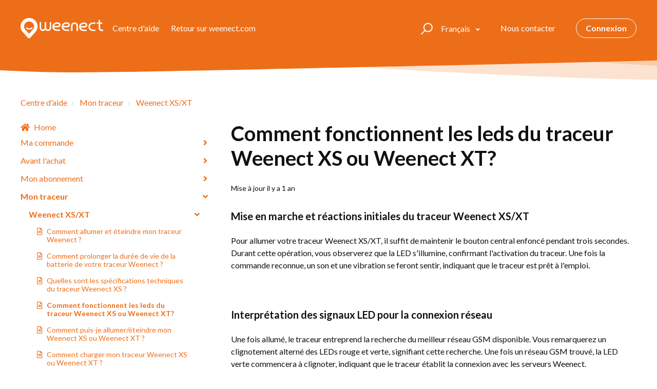

--- FILE ---
content_type: text/html; charset=utf-8
request_url: https://help.weenect.com/hc/fr/articles/12622911594258-Comment-fonctionnent-les-leds-du-traceur-Weenect-XS-ou-Weenect-XT
body_size: 9609
content:
<!DOCTYPE html>
<html dir="ltr" lang="fr">
<head>
  <meta charset="utf-8" />
  <!-- v26880 -->


  <title>Comment fonctionnent les leds du traceur Weenect XS ou Weenect XT? &ndash; Centre d&#39;aide</title>

  

  <meta name="description" content="Mise en marche et réactions initiales du traceur Weenect XS/XT Pour allumer votre traceur Weenect XS/XT, il suffit de maintenir le bouton..." /><meta property="og:image" content="https://help.weenect.com/hc/theming_assets/01HZKPSNCZ671KMGBZ6J81PZGZ" />
<meta property="og:type" content="website" />
<meta property="og:site_name" content="Centre d'aide" />
<meta property="og:title" content="Comment fonctionnent les leds du traceur Weenect XS ou Weenect XT?" />
<meta property="og:description" content="Mise en marche et réactions initiales du traceur Weenect XS/XT
Pour allumer votre traceur Weenect XS/XT, il suffit de maintenir le bouton central enfoncé pendant trois secondes. Durant cette opérat..." />
<meta property="og:url" content="https://help.weenect.com/hc/fr/articles/12622911594258-Comment-fonctionnent-les-leds-du-traceur-Weenect-XS-ou-Weenect-XT" />
<link rel="canonical" href="https://help.weenect.com/hc/fr/articles/12622911594258-Comment-fonctionnent-les-leds-du-traceur-Weenect-XS-ou-Weenect-XT">
<link rel="alternate" hreflang="de" href="https://help.weenect.com/hc/de/articles/12622911594258-Wie-funktionieren-die-LEDs-des-Weenect-XS-oder-Weenect-XT-Trackers">
<link rel="alternate" hreflang="en" href="https://help.weenect.com/hc/en-gb/articles/12622911594258-How-Do-the-LEDs-on-the-Weenect-XS-or-Weenect-XT-Tracker-Work">
<link rel="alternate" hreflang="en-gb" href="https://help.weenect.com/hc/en-gb/articles/12622911594258-How-Do-the-LEDs-on-the-Weenect-XS-or-Weenect-XT-Tracker-Work">
<link rel="alternate" hreflang="en-us" href="https://help.weenect.com/hc/en-us/articles/12622911594258-How-Do-the-LEDs-on-the-Weenect-XS-or-Weenect-XT-Tracker-Work">
<link rel="alternate" hreflang="es" href="https://help.weenect.com/hc/es/articles/12622911594258--C%C3%B3mo-funcionan-los-LED-del-rastreador-Weenect-XS-o-Weenect-XT">
<link rel="alternate" hreflang="fr" href="https://help.weenect.com/hc/fr/articles/12622911594258-Comment-fonctionnent-les-leds-du-traceur-Weenect-XS-ou-Weenect-XT">
<link rel="alternate" hreflang="it" href="https://help.weenect.com/hc/it/articles/12622911594258-Come-funzionano-i-LED-del-localizzatore-Weenect-XS-o-Weenect-XT">
<link rel="alternate" hreflang="nl" href="https://help.weenect.com/hc/nl/articles/12622911594258-Hoe-werken-de-LEDs-van-de-Weenect-XS-of-Weenect-XT-tracker">
<link rel="alternate" hreflang="x-default" href="https://help.weenect.com/hc/en-gb/articles/12622911594258-How-Do-the-LEDs-on-the-Weenect-XS-or-Weenect-XT-Tracker-Work">

  <link rel="stylesheet" href="//static.zdassets.com/hc/assets/application-f34d73e002337ab267a13449ad9d7955.css" media="all" id="stylesheet" />
  <link rel="stylesheet" type="text/css" href="/hc/theming_assets/542251/51432/style.css?digest=19354277119250">

  <link rel="icon" type="image/x-icon" href="/hc/theming_assets/01HZKPSNHM0XEEWJ63N34BS01E">

    

  <meta name="viewport" content="width=device-width, initial-scale=1.0" />



  <link href="https://fonts.googleapis.com/css?family=Lato:100,100i,300,300i,400,400i,700,700i,900,900i" rel="stylesheet">


<link rel="stylesheet" href="https://use.fontawesome.com/releases/v5.15.1/css/all.css" />
<link rel="stylesheet" href="//cdn.jsdelivr.net/highlight.js/9.10.0/styles/github.min.css" />
<link rel="stylesheet" href="//cdn.jsdelivr.net/npm/magnific-popup@1.1.0/dist/magnific-popup.min.css" />
<link rel="stylesheet" href="https://use.fontawesome.com/releases/v5.15.1/css/all.css" />
<link rel="stylesheet" href="/hc/theming_assets/01HZKPSJ72J1KWCRNXTZKEGKC9" />
<script src="//cdn.jsdelivr.net/npm/jquery@3.5.1/dist/jquery.min.js"></script>
<script src="//cdn.jsdelivr.net/npm/magnific-popup@1.1.0/dist/jquery.magnific-popup.min.js"></script>
<script src="//cdn.jsdelivr.net/highlight.js/9.10.0/highlight.min.js"></script>
<script src="/hc/theming_assets/01HZKPSHZBRV4QXDY931P4TEW2"></script>
<script src="/hc/theming_assets/01HZKPSH8D90WBFT5E0WGS6XT2"></script>
<script src="/hc/theming_assets/01HZKPSK97TH39YKRPCKKVZRQK"></script>
<script src="/hc/theming_assets/01HZKPSKD7BFMYMX7JF5K224WD"></script>
<script src="/hc/theming_assets/01HZKPSK1X0P14EBHGEBVK4SRJ"></script>
<link rel="stylesheet" href="/hc/theming_assets/01HZKPSKHGFMGR4CRZXX0QT9FV" />
<script src="/hc/theming_assets/01HZKPSHCCA066FXF5MVHC69SF"></script>
<link rel="stylesheet" href="" />
<script src="/hc/theming_assets/01HZKPSK5JZ5T90TPY5KNJFS3M"></script>
<script src="/hc/theming_assets/01HZKPSJGD8KC8JN6TYH2T17GP"></script>
<link rel="stylesheet" href="" />
<link rel="stylesheet" href="/hc/theming_assets/01HZKPSJXC0RH2XGB2T9VX74WW" />
<script src="/hc/theming_assets/01HZKPSKNRTK37FMQWPWSNDTQ7"></script>
<script>
  window.LotusConfig = {
  icons: {
    default: "/hc/theming_assets/01HZKPSH2Z2WRXDZ02FTQJE5CC",
    15876014680722: "/hc/theming_assets/01HZKPSN4HK7J97CAP8ZYRSEP2",
    15718414568082: "/hc/theming_assets/01HZKPSKY6DEPYGFTNXR6EFR71",
    15718396291986: "/hc/theming_assets/01HZKPSM30Y6CBQSWC606EP83Y",
    4407741939730: "/hc/theming_assets/01HZKPSKT38F4JMHHWDZJRPTBB",
    4407746142226: "/hc/theming_assets/01HZKPSM7DKWWJT19YPEN23ZMF",
    4408058001298: "/hc/theming_assets/01HZKPSMZWSQNM2D3740Q9KJH2"
  }
  };
  LotusConfig.css = {
    activeClass: 'is-active',
    hiddenClass: 'is-hidden'
  };
</script>
  
</head>
<body class="">
  
  
  

  <a class="skip-navigation" tabindex="1"
   href="#main-content">Aller au contenu principal</a>
<div class="layout">
  <div class="layout__head">
    <header class="topbar container is-hidden topbar--image" data-topbar>
      <div class="container-inner topbar__container-inner">
        <div class="topbar__inner">
          <div class="topbar__col clearfix">
            <div class="logo-wrapper">
              <div class="logo">
                <a title="Accueil" href="/hc/fr">
                <img src="/hc/theming_assets/01HZKPSNCZ671KMGBZ6J81PZGZ" alt="Logo" /> </a>
              </div>
            </div>
            
              <p class="help-center-name">
                
                  Centre d'aide
                
                
          			<a class="topbar__link white" href="https://www.weenect.com/" target="_blank">  Retour sur weenect.com</a>            
              </p>
            
            <button type="button" role="button" aria-label="Toggle Navigation" class="lines-button x" data-toggle-menu>
              <span class="lines"></span> </button>
          </div>
          <div class="topbar__col topbar__menu">
            <div class="topbar__collapse" data-menu>
              <div class="topbar__controls">
                <div class="topbar__search">
                  <form role="search" class="topbar__search-bar is-hidden" data-search="" data-instant="true" autocomplete="off" action="/hc/fr/search" accept-charset="UTF-8" method="get"><input type="hidden" name="utf8" value="&#x2713;" autocomplete="off" /><input type="search" name="query" id="query" placeholder="helpcenter_ecris_ta_question_ici" autocomplete="off" aria-label="helpcenter_ecris_ta_question_ici" />
<input type="submit" name="commit" value="Rechercher" /></form>
                  <button type="button" role="button" class="topbar__btn-search">
                    <svg xmlns="http://www.w3.org/2000/svg" width="23" height="24" viewBox="0 0 23 24">
                      <g fill="none" fill-rule="evenodd" transform="translate(-6 -2)">
                        <circle cx="19.889" cy="11.611" r="8" stroke="#BDBDBD" stroke-width="2"
                          transform="rotate(45 19.89 11.61)" />
                        <path fill="#BDBDBD" fill-rule="nonzero"
                          d="M9.34328327,15.6566781 L11.3432833,15.6566781 L11.3432833,25.6606781 C11.3432833,26.2106781 10.8992833,26.6566781 10.3432833,26.6566781 C9.79128327,26.6566781 9.34328327,26.2116781 9.34328327,25.6606781 L9.34328327,15.6566781 Z"
                          transform="rotate(45 10.343 21.157)" />
                      </g>
                    </svg>
                  </button>
                </div>
                
                  <div class="dropdown language-selector" aria-haspopup="true">
                    <a class="dropdown-toggle topbar__link">
                      Français
                    </a>
                    <span class="dropdown-menu" role="menu">
                      
                        <a href="/hc/change_language/de?return_to=%2Fhc%2Fde%2Farticles%2F12622911594258-Wie-funktionieren-die-LEDs-des-Weenect-XS-oder-Weenect-XT-Trackers" dir="ltr" rel="nofollow" role="menuitem">
                          Deutsch
                        </a>
                      
                        <a href="/hc/change_language/en-gb?return_to=%2Fhc%2Fen-gb%2Farticles%2F12622911594258-How-Do-the-LEDs-on-the-Weenect-XS-or-Weenect-XT-Tracker-Work" dir="ltr" rel="nofollow" role="menuitem">
                          English (GB)
                        </a>
                      
                        <a href="/hc/change_language/en-us?return_to=%2Fhc%2Fen-us%2Farticles%2F12622911594258-How-Do-the-LEDs-on-the-Weenect-XS-or-Weenect-XT-Tracker-Work" dir="ltr" rel="nofollow" role="menuitem">
                          English (US)
                        </a>
                      
                        <a href="/hc/change_language/es?return_to=%2Fhc%2Fes%2Farticles%2F12622911594258--C%25C3%25B3mo-funcionan-los-LED-del-rastreador-Weenect-XS-o-Weenect-XT" dir="ltr" rel="nofollow" role="menuitem">
                          Español
                        </a>
                      
                        <a href="/hc/change_language/it?return_to=%2Fhc%2Fit%2Farticles%2F12622911594258-Come-funzionano-i-LED-del-localizzatore-Weenect-XS-o-Weenect-XT" dir="ltr" rel="nofollow" role="menuitem">
                          Italiano
                        </a>
                      
                        <a href="/hc/change_language/nl?return_to=%2Fhc%2Fnl%2Farticles%2F12622911594258-Hoe-werken-de-LEDs-van-de-Weenect-XS-of-Weenect-XT-tracker" dir="ltr" rel="nofollow" role="menuitem">
                          Nederlands
                        </a>
                      
                    </span>
                  </div>
                
                <a class="topbar__link" href="/hc/requests/new">Nous contacter</a>
                
                
                  <a class="btn btn--topbar" rel="nofollow" data-auth-action="signin" title="Ouvre une boîte de dialogue" role="button" href="/hc/fr/signin?return_to=https%3A%2F%2Fhelp.weenect.com%2Fhc%2Ffr%2Farticles%2F12622911594258-Comment-fonctionnent-les-leds-du-traceur-Weenect-XS-ou-Weenect-XT">
                    Connexion
                  </a>
                
              </div>
            </div>
          </div>
        </div>
      </div>

      <div class="hero-unit is-hidden" data-hero-unit>
        <div class="container-inner search-box search-box--hero-unit" data-search-box>
          <div class="hero-unit__title">
            
              Comment pouvons-nous vous aider ?
            
          </div>
          <form role="search" class="search" data-search="" data-instant="true" autocomplete="off" action="/hc/fr/search" accept-charset="UTF-8" method="get"><input type="hidden" name="utf8" value="&#x2713;" autocomplete="off" /><input type="search" name="query" id="query" placeholder="helpcenter_ecris_ta_question_ici" autocomplete="off" aria-label="helpcenter_ecris_ta_question_ici" />
<input type="submit" name="commit" value="Rechercher" /></form>
        </div>
      </div>

      <div class="waves waves--large is-hidden" data-wave-large>
        <svg xmlns="http://www.w3.org/2000/svg" viewBox="0 0 1900 363" width="1900">
          <defs>
            <linearGradient id="a" x1="50%" x2="50%" y1="-10.882%" y2="91.608%">
              <stop stop-color="#FCFCFD" offset="0%" />
              <stop stop-color="#FFFFFF" offset="100%" />
            </linearGradient>
          </defs>
          <g class="waves__wave" fill="none" fill-rule="evenodd" transform="translate(-435)">
            <path class="waves__wave-left waves__wave-bottom"
              d="M300.982393,242.183587 C487.436581,204.5 522.207413,191.5 710.187223,191.5 C850.77646,191.5 988.117031,227.133959 1166.84036,251.758178 C1821.8349,342.002293 1969,310.462964 1969,310.462964 L1969,318 L300.543788,318 C300.543788,318 114.528206,279.867175 300.982393,242.183587 Z" />
            <path class="waves__wave-right waves__wave-bottom"
              d="M1048.83841,287.322967 C1048.83841,287.322967 1215.84125,232.793319 1456.64436,246.088521 C1547.00702,251.077618 1578.05082,261.67316 1715.69867,281.380298 C2042.85789,328.219912 2333.50021,321.967995 2333.50021,321.967995 L2333.50021,348 L1048.50061,348 L1048.83841,287.322967 Z"
              transform="matrix(-1 0 0 1 3382 0)" />
            <path class="waves__wave-left waves__wave-top"
              d="M43.2265129,102.183587 C212.151144,64.5 243.652983,51.5 413.959805,51.5 C541.331495,51.5 719.028083,79.5365681 827.680536,111.758178 C1374.76592,274 1771,350.462964 1771,350.462964 L1771,358 L259.404292,358 C259.404292,358 -125.698118,139.867174 43.2265129,102.183587 Z" />
            <path class="waves__wave-right waves__wave-top"
              d="M658.838412,187.322967 C658.838412,187.322967 847.473396,125.508991 1066.64436,146.088521 C1285.81532,166.668052 1530.29862,234.112569 1651.04919,256.404656 C1973.32429,315.900732 2333.50021,371.967995 2333.50021,371.967995 L2333.50021,398 L658.50061,408 L658.838412,187.322967 Z"
              transform="matrix(-1 0 0 1 2992 0)" />
            <path fill-rule="nonzero"
              d="M0,31 C0,31 136.772295,-7.846544 390.5,2.5 C644.22771,12.846544 809,26.5 1171,62.5 C1533,98.5 1900,31 1900,31 L1900,625 L0,625 L0,31 Z"
              transform="translate(435 253)" />
          </g>
        </svg>
      </div>
    </header>
    <div class="waves waves--small is-hidden" data-wave-small>
      <svg xmlns="http://www.w3.org/2000/svg" viewBox="0 0 1900 47" xmlns:xlink="http://www.w3.org/1999/xlink">
        <g fill="none" fill-rule="evenodd">
          <path fill-rule="nonzero"
            d="M403.925926,32 C583.088889,32 1900,0 1900,0 L0,0 C0,0 163.540741,32 403.925926,32 Z"
            transform="translate(-250)" />
          <path fill-opacity="0.2" fill-rule="nonzero"
            d="M1342.66667,76 C1552.37037,76 1900,0.2 1900,0.2 L0,0.2 C0,0.2 896.518519,76 1342.66667,76 Z"
            transform="translate(0 -29)" />
          <path fill-opacity="0.2" fill-rule="nonzero"
            d="M1342.66667,76 C1552.37037,76 1900,0.2 1900,0.2 L0,0.2 C0,0.2 896.518519,76 1342.66667,76 Z"
            transform="translate(617 -29)" />
        </g>
      </svg>
    </div>
  </div>
  <div class="layout__content">

  <main role="main">
    <div class="container article-page">
  <div class="container-inner">
    <div class="row clearfix">
      <div class="column column--sm-8">
        <ol class="breadcrumbs">
  
    <li title="Centre d&#39;aide">
      
        <a href="/hc/fr">Centre d&#39;aide</a>
      
    </li>
  
    <li title="Mon traceur">
      
        <a href="/hc/fr/categories/4407746142226-Mon-traceur">Mon traceur</a>
      
    </li>
  
    <li title="Weenect XS/XT">
      
        <a href="/hc/fr/sections/6337328598418-Weenect-XS-XT">Weenect XS/XT</a>
      
    </li>
  
</ol>

      </div>
    </div>

    <div class="article-container" id="main-content">
      <div class="article-container__column article-container__sidenav">
        <div data-sidenav='{"mobileBreakpoint": 991}'></div>
      </div>
      <div class="article-container__column article-container__article">
        <article class="article clearfix" itemscope itemtype="http://schema.org/Article">
          <header class="article-header">
            <h1 class="article__title" itemprop="name">
              
              Comment fonctionnent les leds du traceur Weenect XS ou Weenect XT?
            </h1>

            <div class="lt-d-sm-flex lt-justify-content-between lt-mb-4 lt-align-items-start">
              <div class="lt-mb-2 lt-me-sm-4">
                <div class="lt-entry-info ">
                  
                  <div class="lt-entry-info__content">
                    
                    <div class="lt-meta">
                      
                        Mise à jour <time datetime="2024-05-07T09:07:12Z" title="2024-05-07T09:07:12Z" data-datetime="relative">7 mai 2024 09:07</time>
                      
                    </div>

                    
                  </div>
                </div>
              </div>

              <div class="lt-article-subscribe lt-d-flex lt-d-print-none lt-align-items-center">
                
              </div>
            </div>
          </header>

          <div class="article__body markdown" itemprop="articleBody" data-article>
            <h2 id="h_01HJ6JW7RN4YN0AHGPCEW57V1X"><strong>Mise en marche et réactions initiales du traceur Weenect XS/XT</strong></h2>
<p>Pour allumer votre traceur Weenect XS/XT, il suffit de maintenir le bouton central enfoncé pendant trois secondes. Durant cette opération, vous observerez que la LED s'illumine, confirmant l'activation du traceur. Une fois la commande reconnue, un son et une vibration se feront sentir, indiquant que le traceur est prêt à l'emploi.</p>
<h2 id="h_01HJ6JWFZRTS56M2D25PCCEX50">&nbsp;</h2>
<h2 id="h_01HJ6JWA8YXAM23HJ1P1WNPNHJ"><strong>Interprétation des signaux LED pour la connexion réseau</strong></h2>
<p>Une fois allumé, le traceur entreprend la recherche du meilleur réseau GSM disponible. Vous remarquerez un clignotement alterné des LEDs rouge et verte, signifiant cette recherche. Une fois un réseau GSM trouvé, la LED verte commencera à clignoter, indiquant que le traceur établit la connexion avec les serveurs Weenect.</p>
<h2 id="h_01HJ6JWWEN9GRPE3QYBCT6GF9B">&nbsp;</h2>
<h2 id="h_01HJ6JWFZR43R7RYS0WSD1VHHP"><strong>Vérifier l'état de la connexion réseau</strong></h2>
<p>En appuyant brièvement sur le bouton central, vous pouvez facilement vérifier l'état de connexion du traceur :</p>
<ul>
<li>Si la LED est verte, cela signifie que le traceur est bien connecté.</li>
<li>Si la LED est blanche, le traceur est en mode avion.</li>
<li>Si la LED s'allume rouge puis verte, cela indique que le traceur est éteint.</li>
<li>Si aucune LED ne s'allume, alors le traceur est éteint et n'a plus de batterie.</li>
</ul>
<p>&nbsp;</p>
<h2 id="h_01HJ6JWWENNYJPARZG95T9AAFS"><strong>En cas de problèmes de réseau</strong></h2>
<p>Si le traceur rencontre des difficultés à se connecter au réseau GSM, les LEDs rouge et verte s'allumeront en alternance. Cela suggère un problème de connectivité qui peut nécessiter de déplacer le traceur vers un endroit offrant une meilleure couverture réseau.</p>
<p>&nbsp;</p>
<h2 id="h_01HJ6JX1R9NJ0D8TK76687NXBX"><strong>Éteindre le traceur Weenect XS/XT</strong></h2>
<p>Pour éteindre le traceur, appuyez trois fois de suite sur le bouton central (cette méthode évite une extinction accidentelle). Un bip sonore accompagné d'une vibration confirmera l'arrêt, et la LED verte s'illuminera brièvement avant de s'éteindre.</p>
<p>&nbsp;</p>
<h2 id="h_01HJ6JX910EGYK1XMR4EBRKTYD"><strong>Indicateurs de batterie</strong></h2>
<p>La LED rouge du traceur vous informe également sur l'état de la batterie :</p>
<ul>
<li>Si la batterie passe sous les 30%, la LED rouge clignotera toutes les trois secondes.</li>
<li>Lors de la charge du traceur, la LED rouge restera allumée fixement.</li>
<li>Quand le traceur est complètement chargé, la LED deviendra verte fixe.</li>
</ul>
<h2 id="h_01HX949VJ6CNR8Z5EEWN9S30P7">&nbsp;</h2>
<h2 id="h_01HJ6JXHZYT94CAD5J8Z3NZEKH"><strong>Conclusion</strong></h2>
<p>Ces signaux lumineux simples mais efficaces du traceur Weenect XS/XT sont conçus pour vous fournir des informations rapides et précises sur l'état de votre appareil. Comprendre ces indicateurs vous permettra d'utiliser votre traceur de manière optimale et en toute sérénité.</p>
          </div>

          <div class="article__attachments">
            
          </div>
        </article>

        <footer class="article-footer clearfix">
          
            <div class="article-vote">
              <span class="article-vote-question">Cet article vous a-t-il été utile ?</span>
              <div class="article-vote-controls">
                <button type="button" class="btn article-vote-controls__item article-vote-controls__item--up" data-auth-action="signin" aria-label="Cet article m’a été utile" aria-pressed="false">
                  <span class="fa fa-thumbs-up"></span>
                </button>
                <button type="button" class="btn article-vote-controls__item article-vote-controls__item--down" data-auth-action="signin" aria-label="Cet article ne m’a pas été utile" aria-pressed="false">
                  <span class="fa fa-thumbs-down"></span>
                </button>
              </div>
              <small class="article-vote-count">
                <span class="article-vote-label">Utilisateurs qui ont trouvé cela utile : 150 sur 247</span>
              </small>
            </div>
          
        </footer>

        
        
      </div>

      <div
        class="article-container__column article-container__sidebar">
        <div class="article-sidebar">
          
            <section class="section-articles">
              <h3 class="section-articles__title">Articles dans cette section</h3>
              <ul class="section-articles__list">
                
                  <li class="section-articles__item">
                    <a href="/hc/fr/articles/29075194270610-Comment-allumer-et-%C3%A9teindre-mon-traceur-Weenect" class="section-articles__link ">Comment allumer et éteindre mon traceur Weenect ?</a>
                  </li>
                
                  <li class="section-articles__item">
                    <a href="/hc/fr/articles/21490491097490-Comment-prolonger-la-dur%C3%A9e-de-vie-de-la-batterie-de-votre-traceur-Weenect" class="section-articles__link ">Comment prolonger la durée de vie de la batterie de votre traceur Weenect ?</a>
                  </li>
                
                  <li class="section-articles__item">
                    <a href="/hc/fr/articles/16213472759186-Quelles-sont-les-sp%C3%A9cifications-techniques-du-traceur-Weenect-XS" class="section-articles__link ">Quelles sont les spécifications techniques du traceur Weenect XS ?</a>
                  </li>
                
                  <li class="section-articles__item">
                    <a href="/hc/fr/articles/12622911594258-Comment-fonctionnent-les-leds-du-traceur-Weenect-XS-ou-Weenect-XT" class="section-articles__link is-active">Comment fonctionnent les leds du traceur Weenect XS ou Weenect XT?</a>
                  </li>
                
                  <li class="section-articles__item">
                    <a href="/hc/fr/articles/11662227257362-Comment-puis-je-allumer-%C3%A9teindre-mon-Weenect-XS-ou-Weenect-XT" class="section-articles__link ">Comment puis-je allumer/éteindre mon Weenect XS ou Weenect XT ?</a>
                  </li>
                
                  <li class="section-articles__item">
                    <a href="/hc/fr/articles/11662381334546-Comment-charger-mon-traceur-Weenect-XS-ou-Weenect-XT" class="section-articles__link ">Comment charger mon traceur Weenect XS ou Weenect XT ?</a>
                  </li>
                
                  <li class="section-articles__item">
                    <a href="/hc/fr/articles/11675746728978-Comment-faire-sonner-et-vibrer-mon-traceur-Weenect-XS" class="section-articles__link ">Comment faire sonner et vibrer mon traceur Weenect XS ?</a>
                  </li>
                
                  <li class="section-articles__item">
                    <a href="/hc/fr/articles/9047174520210-Comment-savoir-si-mon-traceur-est-compl%C3%A8tement-charg%C3%A9" class="section-articles__link ">Comment savoir si mon traceur est complètement chargé ?</a>
                  </li>
                
                  <li class="section-articles__item">
                    <a href="/hc/fr/articles/8316709895570-Est-ce-que-le-GPS-Weenect-XS-XT-n%C3%A9cessite-une-connexion-wifi-pour-fonctionner" class="section-articles__link ">Est-ce que le GPS Weenect XS/XT nécessite une connexion wifi pour fonctionner ?</a>
                  </li>
                
              </ul>
              
            </section>
          
          
            <div data-recent-articles></div>
          
        </div>
      </div>
    </div>
  </div>
</div>

  </main>

  </div>
<div class="layout__footer">
  <footer class="footer">
    <div class="footer__wrapper container">
      <div class="waves waves--footer">
        <svg xmlns="http://www.w3.org/2000/svg" viewBox="0 0 1900 100" width="1900"
             xmlns:xlink="http://www.w3.org/1999/xlink">
          <g transform="translate(-578)">
            <path class="waves__wave waves__wave-footer-with-opacity"
                  d="M0,74.3635517 C0,74.3635517 149.686491,112.453979 552.5,94.3635517 C955.313509,76.2731247 1085.21689,63.4466345 1336,24.3635517 C1586.78311,-14.7195311 1900,116 1900,116 L1900,684.363552 L0,684.363552 L0,74.3635517 Z"
                  opacity="0.4"/>
            <path class="waves__wave waves__wave-footer-with-opacity"
                  d="M578,21 C578,21 700,-7.5 1130.5,61.7525987 C1561,131.005197 1663.21689,18.4672903 1914,3.21512382 C2164.78311,-12.0370427 2478,51.0201205 2478,51.0201205 L2478,292 L578,292 L578,21 Z"
                  opacity="0.4"/>
            <path class="waves__wave waves__wave--footer-primary"
                  d="M578,81.0871789 C729,43 948.5,20.5 1208.5,38.5 C1468.5,56.5 2141,147 2478,10 C2478,159 2478,645.450731 2478,645.450731 L578,645.450731 C578,645.450731 578,129 578,81.0871789 Z"/>
          </g>
        </svg>
      </div>
      <div class="container-inner footer__inner">
        <div class="footer__col copyright">
          <p>&copy; Centre d&#39;aide</p>
          
          <p> 
          <a href="https://www.weenect.com/" target="_blank">Acheter un traceur</a>
          <br>
          </p>
                      
        </div>
        <div class="footer__col footer__col--social-links">
          
            <a href="https://www.facebook.com/WeenectFR/"
              target="_blank" class="footer-social-link fab fa-facebook"></a>
          
          
            <a href="https://twitter.com/statusweenect"
              target="_blank" class="footer-social-link fab fa-twitter"></a>
          
          
            <a href="https://www.youtube.com/channel/UCRzwvtnZeYQ_Jpz4OAGpLOA"
              target="_blank" class="footer-social-link fab fa-youtube"></a>
          
          
          
            <a href="https://www.instagram.com/weenect/fr"
              target="_blank" class="footer-social-link fab fa-instagram"></a>
          
        </div>
      </div>
    </div>
  </footer>
</div>


  <div hidden data-lt-i18n-dictionary>
    <div data-lt-i18n="search_placeholder">Écrivez votre question ici...</div>
  </div>

  <script>
    var $ltDictionary = $('[data-lt-i18n-dictionary]');
    $('[role="search"] input[type="search"]').each(function (index, el) {
      $(el).attr('placeholder', $ltDictionary.find('[data-lt-i18n="search_placeholder"]').html());
    });
  </script>

<script src=""></script>
<script src="/hc/theming_assets/01HZKPSHSD9K24CTV4FJ9HVFYW"></script>


  <!-- / -->

  
  <script src="//static.zdassets.com/hc/assets/fr.9c34299558014f9801ff.js"></script>
  

  <script type="text/javascript">
  /*

    Greetings sourcecode lurker!

    This is for internal Zendesk and legacy usage,
    we don't support or guarantee any of these values
    so please don't build stuff on top of them.

  */

  HelpCenter = {};
  HelpCenter.account = {"subdomain":"weenect","environment":"production","name":"Weenect"};
  HelpCenter.user = {"identifier":"da39a3ee5e6b4b0d3255bfef95601890afd80709","email":null,"name":"","role":"anonymous","avatar_url":"https://assets.zendesk.com/hc/assets/default_avatar.png","is_admin":false,"organizations":[],"groups":[]};
  HelpCenter.internal = {"asset_url":"//static.zdassets.com/hc/assets/","web_widget_asset_composer_url":"https://static.zdassets.com/ekr/snippet.js","current_session":{"locale":"fr","csrf_token":null,"shared_csrf_token":null},"usage_tracking":{"event":"article_viewed","data":"[base64]--54c1c3af17cbc88bbc927ff3c036b277c2d36483","url":"https://help.weenect.com/hc/activity"},"current_record_id":"12622911594258","current_record_url":"/hc/fr/articles/12622911594258-Comment-fonctionnent-les-leds-du-traceur-Weenect-XS-ou-Weenect-XT","current_record_title":"Comment fonctionnent les leds du traceur Weenect XS ou Weenect XT?","current_text_direction":"ltr","current_brand_id":51432,"current_brand_name":"Weenect","current_brand_url":"https://weenect.zendesk.com","current_brand_active":true,"current_path":"/hc/fr/articles/12622911594258-Comment-fonctionnent-les-leds-du-traceur-Weenect-XS-ou-Weenect-XT","show_autocomplete_breadcrumbs":true,"user_info_changing_enabled":false,"has_user_profiles_enabled":false,"has_end_user_attachments":true,"user_aliases_enabled":false,"has_anonymous_kb_voting":false,"has_multi_language_help_center":true,"show_at_mentions":false,"embeddables_config":{"embeddables_web_widget":false,"embeddables_help_center_auth_enabled":false,"embeddables_connect_ipms":false},"answer_bot_subdomain":"static","gather_plan_state":"subscribed","has_article_verification":false,"has_gather":true,"has_ckeditor":false,"has_community_enabled":false,"has_community_badges":true,"has_community_post_content_tagging":false,"has_gather_content_tags":true,"has_guide_content_tags":true,"has_user_segments":true,"has_answer_bot_web_form_enabled":true,"has_garden_modals":false,"theming_cookie_key":"hc-da39a3ee5e6b4b0d3255bfef95601890afd80709-2-preview","is_preview":false,"has_search_settings_in_plan":true,"theming_api_version":2,"theming_settings":{"toggle_translations":true,"body_bg":"#fff","brand_primary":"rgba(237, 110, 24, 1)","brand_secondary":"rgba(244, 149, 26, 1)","text_color":"#111","link_color":"rgba(237, 110, 24, 1)","border_color":"rgba(235, 235, 235, 1)","font_size_base":"16px","font_family_base":"'Lato', sans-serif","line_height_base":"1.5","hero_show_image":true,"hero_homepage_image":"/hc/theming_assets/01HZKPSN8XNCN1YSHKA638N4XK","hero_unit_mask_bg":"rgba(88, 96, 102, 1)","hero_unit_mask_opacity":"0.5","hero_title":"help_center_title","hero_title_color":"#fff","search_placeholder":"helpcenter_ecris_ta_question_ici","button_color_1":"rgba(237, 110, 24, 1)","logo":"/hc/theming_assets/01HZKPSNCZ671KMGBZ6J81PZGZ","logo_height":"40px","favicon":"/hc/theming_assets/01HZKPSNHM0XEEWJ63N34BS01E","border_radius_base":"4px","toggle_custom_blocks":false,"toggle_promoted_articles":true,"toggle_category_list":true,"toggle_category_tree":false,"toggle_recent_activity":false,"brand_info":"rgba(88, 196, 234, 1)","brand_success":"rgba(56, 94, 157, 1)","brand_warning":"rgba(234, 179, 19, 1)","brand_danger":"rgba(255, 71, 51, 1)","custom_block_1_type":"custom","custom_block_1_icon":"/hc/theming_assets/01HZKPSNP27H8HRF4DKRZ499VN","custom_block_1_title":"helpcenter_block1","custom_block_1_description":"helpcenter_block1_subtitle","custom_block_1_url":"helpcenter_link_block1","custom_block_2_type":"custom","custom_block_2_icon":"/hc/theming_assets/01HZKPSNT8M0EP9NRCGCYBK63N","custom_block_2_title":"helpcenter_block2","custom_block_2_description":"helpcenter_block2_subtitle","custom_block_2_url":"helpcenter_block2_link","custom_block_3_type":"custom","custom_block_3_icon":"/hc/theming_assets/01HZKPSNZMGBA7Z23KVJ583T43","custom_block_3_title":"helpcenter_block3","custom_block_3_description":"helpcenter_block3_subtitle","custom_block_3_url":"helpcenter_block3_link","custom_block_4_type":"custom","custom_block_4_icon":"/hc/theming_assets/01HZKPSP3K791RYRJMW3YQS45J","custom_block_4_title":"helpcenter_faq","custom_block_4_description":"helpcenter_faq_subtitle","custom_block_4_url":"helpcenter_faq_link","toggle_help_center_title":true,"help_center_title":"help_center","topbar_text_color":"#fff","topbar_link_color":"#fff","topbar_button_color":"#fff","footer_text_color":"#fff","footer_link_color":"#fff","footer_social_link_color":"#fff","footer_cta_title":"helpcenter_can_t_find","footer_cta_subtitle":"helpcenter_let_us_help_you","toggle_facebook_icon":true,"facebook_url":"helpcenter_facebook","toggle_twitter_icon":true,"twitter_url":"helpcenter_twitter","toggle_youtube_icon":true,"youtube_url":"helpcenter_youtube","toggle_linkedin_icon":false,"linkedin_url":"https://linkedin.com","toggle_instagram_icon":true,"instagram_url":"helpcenter_instagram","show_articles_in_section":true,"show_article_author":false,"show_article_comments":false,"show_follow_article":false,"show_recently_viewed_articles":true,"show_follow_section":false,"show_follow_community_post":false,"show_follow_community_topic":false},"has_pci_credit_card_custom_field":false,"help_center_restricted":false,"is_assuming_someone_else":false,"flash_messages":[],"user_photo_editing_enabled":true,"user_preferred_locale":"en-us","base_locale":"fr","login_url":"https://weenect.zendesk.com/access?brand_id=51432\u0026return_to=https%3A%2F%2Fhelp.weenect.com%2Fhc%2Ffr%2Farticles%2F12622911594258-Comment-fonctionnent-les-leds-du-traceur-Weenect-XS-ou-Weenect-XT","has_alternate_templates":false,"has_custom_statuses_enabled":true,"has_hc_generative_answers_setting_enabled":true,"has_generative_search_with_zgpt_enabled":false,"has_suggested_initial_questions_enabled":false,"has_guide_service_catalog":true,"has_service_catalog_search_poc":false,"has_service_catalog_itam":false,"has_csat_reverse_2_scale_in_mobile":false,"has_knowledge_navigation":false,"has_unified_navigation":false,"has_unified_navigation_eap_access":true,"has_csat_bet365_branding":false,"version":"v26880","dev_mode":false};
</script>

  
  
  <script src="//static.zdassets.com/hc/assets/hc_enduser-9d4172d9b2efbb6d87e4b5da3258eefa.js"></script>
  <script type="text/javascript" src="/hc/theming_assets/542251/51432/script.js?digest=19354277119250"></script>
  
</body>
</html>

--- FILE ---
content_type: text/css; charset=utf-8
request_url: https://help.weenect.com/hc/theming_assets/542251/51432/style.css?digest=19354277119250
body_size: 26427
content:
@import "https://cdn.jsdelivr.net/npm/normalize.css@8.0.1/normalize.css";
/* Components */
:root {
  --gray-dark: #373a3c;
  --gray: #55595c;
  --gray-light: #818a91;
  --gray-lighter: #eceeef;
  --gray-lightest: #f7f7f9;
  --meta-text-color: #979797;
  --grid-columns: 12;
  --grid-gutter-width: 15px;
  --padding-base-horizontal: 12px;
  --font-size-small: calc(16px * 0.85);
  --font-size-h1: calc(16px * 2.5);
  --font-size-h2: calc(16px * 1.25);
  --font-size-h3: calc(16px * 1.15);
  --font-size-h4: calc(16px * 1);
  --font-size-h5: calc(16px * 0.80);
  --font-size-h6: calc(16px * 0.70);
  --line-height-computed: 16px * 1.5;
  --border-width: 1px;
  --strong-font-weight: 600;
  --hr-border: rgba(235, 235, 235, 1);
  --input-border-color: #dee1e3;
  --input-focus-border-color: #9ed5e7;
}
/* Reset the box-sizing */
*,
*:before,
*:after {
  box-sizing: border-box;
}

html,
body {
  height: 100%;
}
/* Body reset */
html {
  -webkit-tap-highlight-color: rgba(0, 0, 0, 0);
}

body {
  font-family: 'Lato', sans-serif;
  font-size: 16px;
  line-height: 1.5;
  color: #111;
  background-color: #fff;
  text-rendering: optimizeLegibility;
  -webkit-font-smoothing: antialiased;
}
/* Reset fonts for relevant elements */
input,
button,
select,
textarea {
  font-family: inherit;
  font-size: inherit;
  line-height: inherit;
}
/* Links */
a {
  color: rgba(237, 110, 24, 1);
  text-decoration: none;
}

a:hover,
a:focus {
  color: #ab4d0d;
  text-decoration: none;
}

a.disabled {
  color: var(--gray-light);
  cursor: default;
}

figure {
  margin: 0;
}

img {
  max-width: 100%;
  height: auto;
  vertical-align: middle;
}

hr {
  display: block;
  height: 1px;
  padding: 0;
  margin: 1em 0;
  border: 0;
  border-top: 1px solid var(--hr-border);
}
/*
  Remove the gap between audio, canvas, iframes,
  images, videos and the bottom of their containers:
  https://github.com/h5bp/html5-boilerplate/issues/440
*/
audio,
canvas,
iframe,
img,
svg,
video {
  vertical-align: middle;
}
/* Headings */
h1,
h2,
h3,
h4,
h5,
h6,
.h1,
.h2,
.h3,
.h4,
.h5,
.h6 {
  font-family: inherit;
  font-weight: 400;
  line-height: 1.2;
  color: inherit;
}

h1,
h2,
h3,
h4,
h5,
h6,
.h1,
.h2,
.h3,
.h4,
.h5,
.h6,
p,
ul,
ol {
  margin: 0 0 calc(var(--line-height-computed));
}

h1,
.h1 {
  font-size: var(--font-size-h1);
}

h2,
.h2 {
  font-size: var(--font-size-h2);
}

h3,
.h3 {
  font-size: var(--font-size-h3);
}

h4,
.h4 {
  font-size: var(--font-size-h4);
}

h5,
.h5 {
  font-size: var(--font-size-h5);
}

h6,
.h6 {
  font-size: var(--font-size-h6);
}

b,
strong {
  font-weight: var(--strong-font-weight);
}

small,
.small {
  font-size: 80%;
  font-weight: normal;
  line-height: 1;
}
/* Description Lists */
dl {
  margin-top: 0;
  margin-bottom: calc(var(--line-height-computed));
}

dt,
dd {
  margin-bottom: calc(var(--line-height-computed) / 2);
  line-height: 1.5;
}

dt {
  font-weight: bold;
}

[dir="ltr"] dd {
  margin-left: 0;
}

[dir="rtl"] dd {
  margin-right: 0;
}

.dl-horizontal:before,
.dl-horizontal:after {
  display: table;
  content: "";
}

.dl-horizontal:after {
  clear: both;
}

.dl-horizontal dt {
  overflow: hidden;
  text-overflow: ellipsis;
  white-space: nowrap;
}
@media (min-width: 768px) {
  .dl-horizontal dt {
    float: left;
    width: 30%;
    padding-right: var(--grid-gutter-width);
    clear: both;
  }
}
@media (min-width: 768px) {
  .dl-horizontal dd {
    float: right;
    width: 70%;
  }
}
/* Abbreviations and acronyms */
abbr[title],
abbr[data-original-title] {
  cursor: help;
  border-bottom: 1px dotted var(--gray-light);
}
/* Blockquotes */
blockquote {
  padding: calc(var(--line-height-computed) / 2)
    calc(var(--line-height-computed));
  margin: 0 0 calc(var(--line-height-computed));
  font-family: Georgia, "Times New Roman", Times, serif;
  font-style: italic;
  background-color: var(--gray-lightest);
}

blockquote p:last-child,
blockquote ul:last-child,
blockquote ol:last-child {
  margin-bottom: 0;
}

[dir="ltr"] blockquote {
  border-left: 5px solid var(--gray-lighter);
}

[dir="ltr"] blockquote.is-colored {
  border-left: 5px solid rgba(237, 110, 24, 1);
}

[dir="rtl"] blockquote {
  border-right: 5px solid var(--gray-lighter);
}

[dir="rtl"] blockquote.is-colored {
  border-right: 5px solid rgba(237, 110, 24, 1);
}
/* Code */
code {
  padding: 20px !important;
  border-radius: 4px !important;
}
/* Addresses */
address {
  margin-bottom: calc(var(--line-height-computed));
  font-style: normal;
  line-height: 1.5;
}

.clearfix:before,
.clearfix:after {
  display: table;
  content: "";
}

.clearfix:after {
  clear: both;
}

.sr-only {
  position: absolute;
  width: 1px;
  height: 1px;
  padding: 0;
  margin: -1px;
  overflow: hidden;
  clip: rect(0, 0, 0, 0);
  border: 0;
}

.list-unstyled {
  list-style: none;
}

[dir="ltr"] .list-unstyled {
  padding-left: 0;
}

[dir="rtl"] .list-unstyled {
  padding-right: 0;
}

.is-hidden,
.hidden,
[hidden] {
  display: none !important;
}

.dropdown {
  position: relative;
  display: inline-block;
}

.dropdown-toggle {
  display: inline-block;
  padding: 0;
  text-align: initial;
  vertical-align: middle;
  cursor: pointer;
  background: none;
  border: 0;
}

.dropdown-toggle:after {
  display: inline-block;
  font-family: "Font Awesome 5 Free";
  font-size: calc(16px - 4px);
  font-style: normal;
  font-weight: 900;
  line-height: 1;
  color: inherit;
  content: "\f107";
  -webkit-font-smoothing: antialiased;
  -moz-osx-font-smoothing: grayscale;
}

[dir="ltr"] .dropdown-toggle:after {
  margin-left: 8px;
}

[dir="rtl"] .dropdown-toggle:after {
  margin-right: 8px;
}

.dropdown-toggle:hover {
  text-decoration: none;
}

.dropdown-toggle > * {
  display: inline-block;
}

.dropdown-menu {
  position: absolute;
  z-index: 1000;
  display: none;
  min-width: 170px;
  padding: 10px 0;
  margin-top: 1px;
  font-size: 14px;
  font-style: normal;
  font-weight: normal;
  background: #fff;
  border: 1px solid #d8d8d8;
  border-radius: 4px;
  box-shadow: 0 1px 5px rgba(0, 0, 0, 0.1);
}

[dir="ltr"] .dropdown-menu {
  left: 0;
  text-align: left;
}

[dir="rtl"] .dropdown-menu {
  right: 0;
  text-align: right;
}

[dir="rtl"] .dropdown-menu {
  text-align: right;
}

.dropdown-menu[aria-expanded="true"] {
  display: block;
}

.dropdown-menu [role="separator"] {
  display: block;
  padding: 5px 0;
  margin: 5px 20px 10px;
  font-size: 11px;
  font-weight: normal;
  color: #969696;
  border-bottom: 1px solid #d8d8d8;
}

.dropdown-menu [role="menuitem"] {
  display: block;
  width: 100%;
  line-height: inherit;
  color: #333;
  text-align: start;
  white-space: nowrap;
  cursor: pointer;
  background-color: transparent;
  border: 0;
  -webkit-appearance: none;
}

[dir="ltr"] .dropdown-menu [role="menuitem"] {
  padding: 7px 40px 7px 20px;
}

[dir="rtl"] .dropdown-menu [role="menuitem"] {
  padding: 7px 20px 7px 40px;
}

[dir="rtl"] .dropdown-menu [role="menuitem"] {
  padding: 7px 20px 7px 40px;
}

.dropdown-menu [role="menuitem"]:hover,
.dropdown-menu [role="menuitem"]:focus {
  color: #333;
  text-decoration: none;
  background: #f3f3f3;
}

.dropdown-menu [role="menuitem"][aria-selected="true"] {
  cursor: default;
}

.dropdown-menu [role="menuitem"][aria-selected="true"]:after {
  display: inline-block;
  width: 12px;
  height: 12px;
  content: "";
  background-image: url("data:image/svg+xml,%3Csvg aria-hidden='true' xmlns='http://www.w3.org/2000/svg' width='12' height='12' viewBox='0 0 12 12'%3E%3Cpath fill='none' stroke='currentColor' stroke-linecap='round' stroke-linejoin='round' stroke-width='2' d='M1 7l3 3 7-7'%3E%3C/path%3E%3C/svg%3E");
}

[dir="ltr"] .dropdown-menu [role="menuitem"][aria-selected="true"]:after {
  margin-left: 10px;
}

[dir="rtl"] .dropdown-menu [role="menuitem"][aria-selected="true"]:after {
  margin-right: 10px;
}

[dir="rtl"] .dropdown-menu [role="menuitem"][aria-selected="true"]:after {
  float: left;
  margin-right: 10px;
  margin-left: 0;
}

.dropdown-menu [role="menuitem"][hidden],
.dropdown-menu [role="menuitem"][aria-hidden="true"] {
  display: none !important;
}

[dir="ltr"] .dropdown-menu-end {
  right: 0;
  left: auto;
}

[dir="rtl"] .dropdown-menu-end {
  right: auto;
  left: 0;
}

.dropdown-menu-top {
  bottom: 100%;
  margin-bottom: 1px;
}

[dir="rtl"] .dropdown-menu {
  right: 0;
  left: auto;
  text-align: right;
}

[dir="rtl"] .dropdown-menu-end {
  right: auto;
  left: 0;
}

.dropdown-toggle--user {
  display: inline-flex;
  align-items: center;
  padding: 0;
  color: #fff;
  border: 0;
}

.layout {
  min-height: 100%;
  background-color: #fff;
}

.layout__content {
  width: 100%;
  min-height: calc(100vh - 490px);
}

.layout__content:after {
  display: block;
  height: 0;
  visibility: hidden;
  content: "\00a0";
}

.layout__header,
.layout__footer {
  flex: none;
}
/********
Forms
--------------------------------------------------
Normalize non-controls

Restyle and baseline non-control form elements.
*********/
fieldset {
  min-width: 0;
  padding: 0;
  margin: 0;
  border: 0;
}

legend {
  display: block;
  width: 100%;
  padding: 0;
  margin-bottom: calc(var(--line-height-computed));
  font-size: calc(16px * 1.5);
  line-height: inherit;
  color: var(--gray-dark);
  border: 0;
  border-bottom: 1px solid #e5e5e5;
}

label {
  display: inline-block;
  max-width: 100%;
  margin-bottom: calc(var(--line-height-computed) / 2);
  font-weight: 600;
}
/********
Normalize form controls

While most of our form styles require extra classes, some basic normalization
is required to ensure optimum display with or without those classes to better
address browser inconsistencies.
*********/
/* Override content-box in Normalize (* isn't specific enough) */
input[type="search"] {
  box-sizing: border-box;
}
/* Position radios and checkboxes better */
input[type="radio"],
input[type="checkbox"] {
  margin: 4px 0 0;
  margin-top: 1px;
  line-height: normal;
}
/* Set the height of file controls to match text inputs */
input[type="file"] {
  display: block;
}
/* Make range inputs behave like textual form controls */
input[type="range"] {
  display: block;
  width: 100%;
}
/* Make multiple select elements height not fixed */
select[multiple],
select[size] {
  height: auto;
}
/* Focus for file, radio, and checkbox */
input[type="file"]:focus,
input[type="radio"]:focus,
input[type="checkbox"]:focus {
  outline: thin dotted;
  outline: 5px auto -webkit-focus-ring-color;
  outline-offset: -2px;
}
/* Adjust output element */
output {
  display: block;
  padding-top: 7px;
  font-size: 16px;
  line-height: 1.5;
  color: var(--gray);
}
/********
Common form controls

Shared size and type resets for form controls. Apply `.form-control` to any
of the following form controls:
********/
select,
textarea,
input[type="text"],
input[type="password"],
input[type="datetime"],
input[type="datetime-local"],
input[type="date"],
input[type="month"],
input[type="time"],
input[type="week"],
input[type="number"],
input[type="email"],
input[type="url"],
input[type="search"],
input[type="tel"],
input[type="color"],
.nesty-input,
ul[data-hc-pills-container] {
  display: block;
  width: 100%;
  height: auto;
  padding: calc(var(--padding-base-horizontal) / 2)
    var(--padding-base-horizontal);
  font-size: 16px;
  line-height: 1.5;
  color: var(--gray);
  background-color: #fff;
  background-image: none;
  border: var(--border-width) solid var(--input-border-color);
  border-radius: 4px;
  transition: border-color ease-in-out 0.15s, box-shadow ease-in-out 0.15s;
}

select:focus,
textarea:focus,
input[type="text"]:focus,
input[type="password"]:focus,
input[type="datetime"]:focus,
input[type="datetime-local"]:focus,
input[type="date"]:focus,
input[type="month"]:focus,
input[type="time"]:focus,
input[type="week"]:focus,
input[type="number"]:focus,
input[type="email"]:focus,
input[type="url"]:focus,
input[type="search"]:focus,
input[type="tel"]:focus,
input[type="color"]:focus,
.nesty-input:focus,
ul[data-hc-pills-container]:focus {
  border-color: var(--input-focus-border-color);
  outline: 0;
}

select::-moz-placeholder,
textarea::-moz-placeholder,
input[type="text"]::-moz-placeholder,
input[type="password"]::-moz-placeholder,
input[type="datetime"]::-moz-placeholder,
input[type="datetime-local"]::-moz-placeholder,
input[type="date"]::-moz-placeholder,
input[type="month"]::-moz-placeholder,
input[type="time"]::-moz-placeholder,
input[type="week"]::-moz-placeholder,
input[type="number"]::-moz-placeholder,
input[type="email"]::-moz-placeholder,
input[type="url"]::-moz-placeholder,
input[type="search"]::-moz-placeholder,
input[type="tel"]::-moz-placeholder,
input[type="color"]::-moz-placeholder,
.nesty-input::-moz-placeholder,
ul[data-hc-pills-container]::-moz-placeholder {
  color: #999;
  opacity: 1;
}

select:-ms-input-placeholder,
textarea:-ms-input-placeholder,
input[type="text"]:-ms-input-placeholder,
input[type="password"]:-ms-input-placeholder,
input[type="datetime"]:-ms-input-placeholder,
input[type="datetime-local"]:-ms-input-placeholder,
input[type="date"]:-ms-input-placeholder,
input[type="month"]:-ms-input-placeholder,
input[type="time"]:-ms-input-placeholder,
input[type="week"]:-ms-input-placeholder,
input[type="number"]:-ms-input-placeholder,
input[type="email"]:-ms-input-placeholder,
input[type="url"]:-ms-input-placeholder,
input[type="search"]:-ms-input-placeholder,
input[type="tel"]:-ms-input-placeholder,
input[type="color"]:-ms-input-placeholder,
.nesty-input:-ms-input-placeholder,
ul[data-hc-pills-container]:-ms-input-placeholder {
  color: #999;
}

select::-webkit-input-placeholder,
textarea::-webkit-input-placeholder,
input[type="text"]::-webkit-input-placeholder,
input[type="password"]::-webkit-input-placeholder,
input[type="datetime"]::-webkit-input-placeholder,
input[type="datetime-local"]::-webkit-input-placeholder,
input[type="date"]::-webkit-input-placeholder,
input[type="month"]::-webkit-input-placeholder,
input[type="time"]::-webkit-input-placeholder,
input[type="week"]::-webkit-input-placeholder,
input[type="number"]::-webkit-input-placeholder,
input[type="email"]::-webkit-input-placeholder,
input[type="url"]::-webkit-input-placeholder,
input[type="search"]::-webkit-input-placeholder,
input[type="tel"]::-webkit-input-placeholder,
input[type="color"]::-webkit-input-placeholder,
.nesty-input::-webkit-input-placeholder,
ul[data-hc-pills-container]::-webkit-input-placeholder {
  color: #999;
}

ul[data-hc-pills-container][data-hc-focus="true"] {
  border-color: var(--input-focus-border-color);
}

select {
  height: calc(var(--line-height-computed) + 14px);
}

textarea {
  height: 102px;
  resize: vertical;
}

#hc-wysiwyg {
  border-color: var(--input-border-color);
  border-width: var(--border-width);
}
/********
Search inputs in iOS

This overrides the extra rounded corners on search inputs in iOS so that our
`.form-control` class can properly style them. Note that this cannot simply
be added to `.form-control` as it's not specific enough. For details, see
https://github.com/twbs/bootstrap/issues/11586.
*******/
input[type="search"] {
  -webkit-appearance: none;
}
/********
Special styles for iOS temporal inputs

In Mobile Safari, setting `display: block` on temporal inputs causes the
text within the input to become vertically misaligned. As a workaround, we
set a pixel line-height that matches the given height of the input, but only
for Safari.
*******/
@media screen and (-webkit-min-device-pixel-ratio: 0) {
  input[type="date"],
  input[type="time"],
  input[type="datetime-local"],
  input[type="month"] {
    line-height: calc(var(--line-height-computed) + 14px);
  }
}
/********
Form groups

Designed to help with the organization and spacing of vertical forms. For
horizontal forms, use the predefined grid classes.
*******/
.form-field {
  margin-bottom: calc(var(--line-height-computed));
}

.form-field p {
  display: block;
  margin-top: 10px;
  margin-bottom: 15px;
  font-size: 90%;
  color: #515151;
}

.form-field .optional {
  color: #444;
}

[dir="ltr"] .form-field .optional {
  margin-left: 4px;
}

[dir="rtl"] .form-field .optional {
  margin-right: 4px;
}

.form-field.boolean {
  position: relative;
}

.form-field.boolean input[type="checkbox"] {
  position: absolute;
}

.form-field.boolean label {
  min-height: calc(var(--line-height-computed));
  margin-bottom: 0;
  cursor: pointer;
}

[dir="ltr"] .form-field.boolean {
  padding-left: 20px;
}

[dir="ltr"] .form-field.boolean input[type="checkbox"] {
  left: 0;
}

[dir="rtl"] .form-field.boolean {
  padding-right: 20px;
}

[dir="rtl"] .form-field.boolean input[type="checkbox"] {
  right: 0;
}
/********
Apply same disabled cursor tweak as for inputs
Some special care is needed because <label>s don't inherit their parent's `cursor`.

Note: Neither radios nor checkboxes can be readonly.
*******/
input[type="radio"][disabled],
input[type="radio"].disabled,
fieldset[disabled] input[type="radio"],
input[type="checkbox"][disabled],
input[type="checkbox"].disabled,
fieldset[disabled] input[type="checkbox"] {
  cursor: not-allowed;
}
/********
Help text

Apply to any element you wish to create light text for placement immediately
below a form control. Use for general help, formatting, or instructional text.
********/
.help-block {
  display: block;
  margin-top: 10px;
  margin-bottom: 15px;
  font-size: 90%;
  color: #515151;
}

ul[data-hc-pills-container],
ul[data-hc-pills-container][data-hc-focus="true"] {
  border-width: var(--border-width);
}

ul[data-hc-pills-container] {
  margin: 0 0 calc(var(--border-width) * -1);
  border-color: var(--input-border-color);
  border-radius: 4px;
}

ul[data-hc-pills-container][data-hc-focus="true"] {
  position: relative;
  z-index: 2;
  border-color: var(--input-focus-border-color);
}

.comment-form__ccs ul[data-hc-pills-container] {
  border-radius: 4px 4px 0 0;
}

.btn,
input[type="submit"],
.section-subscribe button,
.lt-article-subscribe button,
.lt-community-follow button,
.requests-table-toolbar .organization-subscribe button,
.subscriptions-subscribe button,
.lt-profile__buttons button,
.lt-profile__buttons a,
.pagination-next-link,
.pagination-prev-link,
.pagination-first-link,
.pagination-last-link {
  display: inline-block;
  padding: 6px
    calc(var(--padding-base-horizontal) + var(--padding-base-horizontal) / 2);
  margin-bottom: 0;
  font-size: 16px;
  font-weight: 700;
  line-height: 1.5;
  text-align: center;
  text-transform: none;
  white-space: nowrap;
  vertical-align: middle;
  cursor: pointer;
  -webkit-user-select: none;
  -moz-user-select: none;
  -ms-user-select: none;
  user-select: none;
  background-image: none;
  border: 1px solid transparent;
  border-radius: 4px;
  transition: all 0.3s ease;
  touch-action: manipulation;
}

.btn:focus,
.btn:active:focus,
input[type="submit"]:focus,
input[type="submit"]:active:focus,
.section-subscribe button:focus,
.section-subscribe button:active:focus,
.lt-article-subscribe button:focus,
.lt-article-subscribe button:active:focus,
.lt-community-follow button:focus,
.lt-community-follow button:active:focus,
.requests-table-toolbar .organization-subscribe button:focus,
.requests-table-toolbar .organization-subscribe button:active:focus,
.subscriptions-subscribe button:focus,
.subscriptions-subscribe button:active:focus,
.lt-profile__buttons button:focus,
.lt-profile__buttons button:active:focus,
.lt-profile__buttons a:focus,
.lt-profile__buttons a:active:focus,
.pagination-next-link:focus,
.pagination-next-link:active:focus,
.pagination-prev-link:focus,
.pagination-prev-link:active:focus,
.pagination-first-link:focus,
.pagination-first-link:active:focus,
.pagination-last-link:focus,
.pagination-last-link:active:focus {
  outline: thin dotted;
  outline: 5px auto -webkit-focus-ring-color;
  outline-offset: -2px;
}

.btn:hover,
.btn:focus,
input[type="submit"]:hover,
input[type="submit"]:focus,
.section-subscribe button:hover,
.section-subscribe button:focus,
.lt-article-subscribe button:hover,
.lt-article-subscribe button:focus,
.lt-community-follow button:hover,
.lt-community-follow button:focus,
.requests-table-toolbar .organization-subscribe button:hover,
.requests-table-toolbar .organization-subscribe button:focus,
.subscriptions-subscribe button:hover,
.subscriptions-subscribe button:focus,
.lt-profile__buttons button:hover,
.lt-profile__buttons button:focus,
.lt-profile__buttons a:hover,
.lt-profile__buttons a:focus,
.pagination-next-link:hover,
.pagination-next-link:focus,
.pagination-prev-link:hover,
.pagination-prev-link:focus,
.pagination-first-link:hover,
.pagination-first-link:focus,
.pagination-last-link:hover,
.pagination-last-link:focus {
  color: #fff;
  text-decoration: none;
}

.btn:active,
input[type="submit"]:active,
.section-subscribe button:active,
.lt-article-subscribe button:active,
.lt-community-follow button:active,
.requests-table-toolbar .organization-subscribe button:active,
.subscriptions-subscribe button:active,
.lt-profile__buttons button:active,
.lt-profile__buttons a:active,
.pagination-next-link:active,
.pagination-prev-link:active,
.pagination-first-link:active,
.pagination-last-link:active {
  outline: none;
  box-shadow: inset 0 3px 5px rgba(0, 0, 0, 0.125);
}

.btn--default,
.requests-table-toolbar .organization-subscribe button,
.pagination-next-link,
.pagination-prev-link,
.pagination-first-link,
.pagination-last-link {
  color: rgba(237, 110, 24, 1);
  background-color: transparent;
  border-color: rgba(237, 110, 24, 1);
}

.btn--default:hover,
.btn--default:focus,
.btn--default:active,
.requests-table-toolbar .organization-subscribe button:hover,
.requests-table-toolbar .organization-subscribe button:focus,
.requests-table-toolbar .organization-subscribe button:active,
.pagination-next-link:hover,
.pagination-next-link:focus,
.pagination-next-link:active,
.pagination-prev-link:hover,
.pagination-prev-link:focus,
.pagination-prev-link:active,
.pagination-first-link:hover,
.pagination-first-link:focus,
.pagination-first-link:active,
.pagination-last-link:hover,
.pagination-last-link:focus,
.pagination-last-link:active {
  color: #fff;
  background-color: rgba(237, 110, 24, 1);
  border-color: rgba(237, 110, 24, 1);
}

.btn--default:active:focus,
.requests-table-toolbar .organization-subscribe button:active:focus,
.pagination-next-link:active:focus,
.pagination-prev-link:active:focus,
.pagination-first-link:active:focus,
.pagination-last-link:active:focus {
  outline: none;
}
/* Alternate b2uttons */
input[type="submit"],
.btn--primary,
.section-subscribe button,
.lt-article-subscribe button,
.lt-community-follow button,
.subscriptions-subscribe button,
.lt-profile__buttons button,
.lt-profile__buttons a {
  color: #fff;
  background-color: rgba(237, 110, 24, 1);
  border-color: rgba(237, 110, 24, 1);
}

input[type="submit"]:hover,
input[type="submit"]:focus,
input[type="submit"]:active,
.btn--primary:hover,
.btn--primary:focus,
.btn--primary:active,
.section-subscribe button:hover,
.section-subscribe button:focus,
.section-subscribe button:active,
.lt-article-subscribe button:hover,
.lt-article-subscribe button:focus,
.lt-article-subscribe button:active,
.lt-community-follow button:hover,
.lt-community-follow button:focus,
.lt-community-follow button:active,
.subscriptions-subscribe button:hover,
.subscriptions-subscribe button:focus,
.subscriptions-subscribe button:active,
.lt-profile__buttons button:hover,
.lt-profile__buttons button:focus,
.lt-profile__buttons button:active,
.lt-profile__buttons a:hover,
.lt-profile__buttons a:focus,
.lt-profile__buttons a:active {
  color: #fff;
  background-color: #b9530e;
  border-color: #b9530e;
}

.btn--topbar {
  color: #fff;
  background-color: transparent;
  border: var(--border-width) solid #fff;
  border-radius: 100px;
}

.btn--topbar:hover {
  opacity: 1;
}

.btn--topbar:active {
  box-shadow: none;
}

.btn--topbar:hover,
.btn--topbar:focus,
.btn--topbar:active {
  color: #e0e0e0;
  background-color: transparent;
  border-color: #e0e0e0;
}
@media (min-width: 768px) {
  .btn--topbar {
    display: inline-block;
    margin-bottom: 0;
    vertical-align: top;
  }
}
@media (max-width: 767px) {
  .btn--topbar {
    display: block;
    width: 100%;
    margin-bottom: calc(var(--line-height-computed) / 2);
  }
}

.container {
  padding-right: var(--grid-gutter-width);
  padding-left: var(--grid-gutter-width);
}
@media (min-width: 768px) {
  .container {
    padding-right: calc(var(--grid-gutter-width) * 2);
    padding-left: calc(var(--grid-gutter-width) * 2);
  }
}

.container-inner {
  max-width: 1200px;
  margin: 0 auto;
}
/* Tables */
table {
  border-spacing: 0;
  border-collapse: collapse;
  background-color: transparent;
}

caption {
  padding-top: 12px;
  padding-bottom: 12px;
  color: var(--gray-light);
}

[dir="ltr"] caption {
  text-align: left;
}

[dir="rtl"] caption {
  text-align: right;
}

[dir="ltr"] th {
  text-align: left;
}

[dir="rtl"] th {
  text-align: right;
}
/* Baseline styles */
.table {
  width: 100%;
  max-width: 100%;
  margin-bottom: calc(var(--line-height-computed));
}

.table th,
.table td {
  padding: 12px;
  vertical-align: top;
}

.table td {
  border-top: 1px solid #ddd;
}

.table thead th {
  vertical-align: bottom;
}

.table tbody + tbody {
  border-top: 1px solid #ddd;
}

.table .table {
  background-color: #fff;
}

.table--color-header th {
  color: #fff;
  background-color: rgba(237, 110, 24, 1);
}

.table--striped th,
.table--striped td,
.table--striped thead th {
  border-color: #fff;
}

.table--striped tbody tr:nth-child(odd) {
  color: inherit;
  background-color: var(--gray-lighter);
}

.table--hover tbody tr:hover {
  color: inherit;
  background-color: var(--gray-lighter);
}

.table--bordered {
  border: 1px solid lighten(var(--gray-light), 30%);
}

[dir="ltr"] .table--bordered td,
[dir="ltr"] .table--bordered th {
  border-left: 1px solid lighten(var(--gray-light), 30%);
}

[dir="rtl"] .table--bordered td,
[dir="rtl"] .table--bordered th {
  border-right: 1px solid lighten(var(--gray-light), 30%);
}
/***********
Responsive tables

Wrap your tables in `.table-responsive` and we'll make them mobile friendly
by enabling horizontal scrolling. Only applies <768px. Everything above that
will display normally.
************/
.table-responsive {
  min-height: 0.01%; /* Workaround for IE9 bug (see https://github.com/twbs/bootstrap/issues/14837) */
  overflow-x: auto;
}
@media screen and (max-width: 767px) {
  .table-responsive {
    width: 100%;
    margin-bottom: calc(var(--line-height-computed) * 0.75);
    overflow-y: hidden;
    border: 1px solid #ddd;
    -ms-overflow-style: -ms-autohiding-scrollbar;
  }

  .table-responsive > .table {
    margin-bottom: 0;
  }

  .table-responsive > .table > thead > tr > th,
  .table-responsive > .table > thead > tr > td,
  .table-responsive > .table > tbody > tr > th,
  .table-responsive > .table > tbody > tr > td,
  .table-responsive > .table > tfoot > tr > th,
  .table-responsive > .table > tfoot > tr > td {
    white-space: nowrap;
  }
}

.row {
  margin-right: calc(var(--grid-gutter-width) * -1);
  margin-left: calc(var(--grid-gutter-width) * -1);
}

.column {
  position: relative;
  width: 100%;
  min-height: 1px;
  padding-right: var(--grid-gutter-width);
  padding-left: var(--grid-gutter-width);
}

[dir="ltr"] .column {
  float: left;
}

[dir="rtl"] .column {
  float: right;
}

.column--xs-1 {
  width: 8.33333%;
}

.column--xs-2 {
  width: 16.66667%;
}

.column--xs-3 {
  width: 25%;
}

.column--xs-4 {
  width: 33.33333%;
}

.column--xs-5 {
  width: 41.66667%;
}

.column--xs-6 {
  width: 50%;
}

.column--xs-7 {
  width: 58.33333%;
}

.column--xs-8 {
  width: 66.66667%;
}

.column--xs-9 {
  width: 75%;
}

.column--xs-10 {
  width: 83.33333%;
}

.column--xs-11 {
  width: 91.66667%;
}

.column--xs-12 {
  width: 100%;
}

[dir="ltr"] .column--xs-offset-0 {
  margin-left: 0%;
}

[dir="rtl"] .column--xs-offset-0 {
  margin-right: 0%;
}

[dir="ltr"] .column--xs-offset-1 {
  margin-left: 8.33333%;
}

[dir="rtl"] .column--xs-offset-1 {
  margin-right: 8.33333%;
}

[dir="ltr"] .column--xs-offset-2 {
  margin-left: 16.66667%;
}

[dir="rtl"] .column--xs-offset-2 {
  margin-right: 16.66667%;
}

[dir="ltr"] .column--xs-offset-3 {
  margin-left: 25%;
}

[dir="rtl"] .column--xs-offset-3 {
  margin-right: 25%;
}

[dir="ltr"] .column--xs-offset-4 {
  margin-left: 33.33333%;
}

[dir="rtl"] .column--xs-offset-4 {
  margin-right: 33.33333%;
}

[dir="ltr"] .column--xs-offset-5 {
  margin-left: 41.66667%;
}

[dir="rtl"] .column--xs-offset-5 {
  margin-right: 41.66667%;
}

[dir="ltr"] .column--xs-offset-6 {
  margin-left: 50%;
}

[dir="rtl"] .column--xs-offset-6 {
  margin-right: 50%;
}

[dir="ltr"] .column--xs-offset-7 {
  margin-left: 58.33333%;
}

[dir="rtl"] .column--xs-offset-7 {
  margin-right: 58.33333%;
}

[dir="ltr"] .column--xs-offset-8 {
  margin-left: 66.66667%;
}

[dir="rtl"] .column--xs-offset-8 {
  margin-right: 66.66667%;
}

[dir="ltr"] .column--xs-offset-9 {
  margin-left: 75%;
}

[dir="rtl"] .column--xs-offset-9 {
  margin-right: 75%;
}

[dir="ltr"] .column--xs-offset-10 {
  margin-left: 83.33333%;
}

[dir="rtl"] .column--xs-offset-10 {
  margin-right: 83.33333%;
}

[dir="ltr"] .column--xs-offset-11 {
  margin-left: 91.66667%;
}

[dir="rtl"] .column--xs-offset-11 {
  margin-right: 91.66667%;
}

[dir="ltr"] .column--xs-offset-12 {
  margin-left: 100%;
}

[dir="rtl"] .column--xs-offset-12 {
  margin-right: 100%;
}
@media (min-width: 768px) {
  .column--sm-1 {
    width: 8.33333%;
  }

  .column--sm-2 {
    width: 16.66667%;
  }

  .column--sm-3 {
    width: 25%;
  }

  .column--sm-4 {
    width: 33.33333%;
  }

  .column--sm-5 {
    width: 41.66667%;
  }

  .column--sm-6 {
    width: 50%;
  }

  .column--sm-7 {
    width: 58.33333%;
  }

  .column--sm-8 {
    width: 66.66667%;
  }

  .column--sm-9 {
    width: 75%;
  }

  .column--sm-10 {
    width: 83.33333%;
  }

  .column--sm-11 {
    width: 91.66667%;
  }

  .column--sm-12 {
    width: 100%;
  }

  [dir="ltr"] .column--sm-offset-0 {
    margin-left: 0%;
  }

  [dir="rtl"] .column--sm-offset-0 {
    margin-right: 0%;
  }

  [dir="ltr"] .column--sm-offset-1 {
    margin-left: 8.33333%;
  }

  [dir="rtl"] .column--sm-offset-1 {
    margin-right: 8.33333%;
  }

  [dir="ltr"] .column--sm-offset-2 {
    margin-left: 16.66667%;
  }

  [dir="rtl"] .column--sm-offset-2 {
    margin-right: 16.66667%;
  }

  [dir="ltr"] .column--sm-offset-3 {
    margin-left: 25%;
  }

  [dir="rtl"] .column--sm-offset-3 {
    margin-right: 25%;
  }

  [dir="ltr"] .column--sm-offset-4 {
    margin-left: 33.33333%;
  }

  [dir="rtl"] .column--sm-offset-4 {
    margin-right: 33.33333%;
  }

  [dir="ltr"] .column--sm-offset-5 {
    margin-left: 41.66667%;
  }

  [dir="rtl"] .column--sm-offset-5 {
    margin-right: 41.66667%;
  }

  [dir="ltr"] .column--sm-offset-6 {
    margin-left: 50%;
  }

  [dir="rtl"] .column--sm-offset-6 {
    margin-right: 50%;
  }

  [dir="ltr"] .column--sm-offset-7 {
    margin-left: 58.33333%;
  }

  [dir="rtl"] .column--sm-offset-7 {
    margin-right: 58.33333%;
  }

  [dir="ltr"] .column--sm-offset-8 {
    margin-left: 66.66667%;
  }

  [dir="rtl"] .column--sm-offset-8 {
    margin-right: 66.66667%;
  }

  [dir="ltr"] .column--sm-offset-9 {
    margin-left: 75%;
  }

  [dir="rtl"] .column--sm-offset-9 {
    margin-right: 75%;
  }

  [dir="ltr"] .column--sm-offset-10 {
    margin-left: 83.33333%;
  }

  [dir="rtl"] .column--sm-offset-10 {
    margin-right: 83.33333%;
  }

  [dir="ltr"] .column--sm-offset-11 {
    margin-left: 91.66667%;
  }

  [dir="rtl"] .column--sm-offset-11 {
    margin-right: 91.66667%;
  }

  [dir="ltr"] .column--sm-offset-12 {
    margin-left: 100%;
  }

  [dir="rtl"] .column--sm-offset-12 {
    margin-right: 100%;
  }
}
@media (min-width: 992px) {
  .column--md-1 {
    width: 8.33333%;
  }

  .column--md-2 {
    width: 16.66667%;
  }

  .column--md-3 {
    width: 32%;
  }

  .column--md-4 {
    width: 33.33333%;
  }

  .column--md-5 {
    width: 41.66667%;
  }

  .column--md-6 {
    width: 50%;
  }

  .column--md-7 {
    width: 58.33333%;
  }

  .column--md-8 {
    width: 66.66667%;
  }

  .column--md-9 {
    width: 75%;
  }

  .column--md-10 {
    width: 83.33333%;
  }

  .column--md-11 {
    width: 91.66667%;
  }

  .column--md-12 {
    width: 100%;
  }

  [dir="ltr"] .column--md-offset-1 {
    margin-left: 8.33333%;
  }

  [dir="rtl"] .column--md-offset-1 {
    margin-right: 8.33333%;
  }

  [dir="ltr"] .column--md-offset-2 {
    margin-left: 16.66667%;
  }

  [dir="rtl"] .column--md-offset-2 {
    margin-right: 16.66667%;
  }

  [dir="ltr"] .column--md-offset-3 {
    margin-left: 25%;
  }

  [dir="rtl"] .column--md-offset-3 {
    margin-right: 25%;
  }

  [dir="ltr"] .column--md-offset-4 {
    margin-left: 33.33333%;
  }

  [dir="rtl"] .column--md-offset-4 {
    margin-right: 33.33333%;
  }

  [dir="ltr"] .column--md-offset-5 {
    margin-left: 41.66667%;
  }

  [dir="rtl"] .column--md-offset-5 {
    margin-right: 41.66667%;
  }

  [dir="ltr"] .column--md-offset-6 {
    margin-left: 50%;
  }

  [dir="rtl"] .column--md-offset-6 {
    margin-right: 50%;
  }

  [dir="ltr"] .column--md-offset-7 {
    margin-left: 58.33333%;
  }

  [dir="rtl"] .column--md-offset-7 {
    margin-right: 58.33333%;
  }

  [dir="ltr"] .column--md-offset-8 {
    margin-left: 66.66667%;
  }

  [dir="rtl"] .column--md-offset-8 {
    margin-right: 66.66667%;
  }

  [dir="ltr"] .column--md-offset-9 {
    margin-left: 75%;
  }

  [dir="rtl"] .column--md-offset-9 {
    margin-right: 75%;
  }

  [dir="ltr"] .column--md-offset-10 {
    margin-left: 83.33333%;
  }

  [dir="rtl"] .column--md-offset-10 {
    margin-right: 83.33333%;
  }

  [dir="ltr"] .column--md-offset-11 {
    margin-left: 91.66667%;
  }

  [dir="rtl"] .column--md-offset-11 {
    margin-right: 91.66667%;
  }

  [dir="ltr"] .column--md-offset-12 {
    margin-left: 100%;
  }

  [dir="rtl"] .column--md-offset-12 {
    margin-right: 100%;
  }
}
@media (min-width: 1200px) {
  .column--lg-1 {
    width: 8.33333%;
  }

  .column--lg-2 {
    width: 16.66667%;
  }

  .column--lg-3 {
    width: 25%;
  }

  .column--lg-4 {
    width: 33.33333%;
  }

  .column--lg-5 {
    width: 41.66667%;
  }

  .column--lg-6 {
    width: 50%;
  }

  .column--lg-7 {
    width: 58.33333%;
  }

  .column--lg-8 {
    width: 66.66667%;
  }

  .column--lg-9 {
    width: 75%;
  }

  .column--lg-10 {
    width: 83.33333%;
  }

  .column--lg-11 {
    width: 91.66667%;
  }

  .column--lg-12 {
    width: 100%;
  }

  [dir="ltr"] .column--lg-pull-0 {
    right: auto;
  }

  [dir="rtl"] .column--lg-pull-0 {
    left: auto;
  }

  [dir="ltr"] .column--lg-pull-1 {
    right: 8.33333%;
  }

  [dir="rtl"] .column--lg-pull-1 {
    left: 8.33333%;
  }

  [dir="ltr"] .column--lg-pull-2 {
    right: 16.66667%;
  }

  [dir="rtl"] .column--lg-pull-2 {
    left: 16.66667%;
  }

  [dir="ltr"] .column--lg-pull-3 {
    right: 25%;
  }

  [dir="rtl"] .column--lg-pull-3 {
    left: 25%;
  }

  [dir="ltr"] .column--lg-pull-4 {
    right: 33.33333%;
  }

  [dir="rtl"] .column--lg-pull-4 {
    left: 33.33333%;
  }

  [dir="ltr"] .column--lg-pull-5 {
    right: 41.66667%;
  }

  [dir="rtl"] .column--lg-pull-5 {
    left: 41.66667%;
  }

  [dir="ltr"] .column--lg-pull-6 {
    right: 50%;
  }

  [dir="rtl"] .column--lg-pull-6 {
    left: 50%;
  }

  [dir="ltr"] .column--lg-pull-7 {
    right: 58.33333%;
  }

  [dir="rtl"] .column--lg-pull-7 {
    left: 58.33333%;
  }

  [dir="ltr"] .column--lg-pull-8 {
    right: 66.66667%;
  }

  [dir="rtl"] .column--lg-pull-8 {
    left: 66.66667%;
  }

  [dir="ltr"] .column--lg-pull-9 {
    right: 75%;
  }

  [dir="rtl"] .column--lg-pull-9 {
    left: 75%;
  }

  [dir="ltr"] .column--lg-pull-10 {
    right: 83.33333%;
  }

  [dir="rtl"] .column--lg-pull-10 {
    left: 83.33333%;
  }

  [dir="ltr"] .column--lg-pull-11 {
    right: 91.66667%;
  }

  [dir="rtl"] .column--lg-pull-11 {
    left: 91.66667%;
  }

  [dir="ltr"] .column--lg-pull-12 {
    right: 100%;
  }

  [dir="rtl"] .column--lg-pull-12 {
    left: 100%;
  }

  [dir="ltr"] .column--lg-push-0 {
    left: auto;
  }

  [dir="rtl"] .column--lg-push-0 {
    right: auto;
  }

  [dir="ltr"] .column--lg-push-1 {
    left: 8.33333%;
  }

  [dir="rtl"] .column--lg-push-1 {
    right: 8.33333%;
  }

  [dir="ltr"] .column--lg-push-2 {
    left: 16.66667%;
  }

  [dir="rtl"] .column--lg-push-2 {
    right: 16.66667%;
  }

  [dir="ltr"] .column--lg-push-3 {
    left: 25%;
  }

  [dir="rtl"] .column--lg-push-3 {
    right: 25%;
  }

  [dir="ltr"] .column--lg-push-4 {
    left: 33.33333%;
  }

  [dir="rtl"] .column--lg-push-4 {
    right: 33.33333%;
  }

  [dir="ltr"] .column--lg-push-5 {
    left: 41.66667%;
  }

  [dir="rtl"] .column--lg-push-5 {
    right: 41.66667%;
  }

  [dir="ltr"] .column--lg-push-6 {
    left: 50%;
  }

  [dir="rtl"] .column--lg-push-6 {
    right: 50%;
  }

  [dir="ltr"] .column--lg-push-7 {
    left: 58.33333%;
  }

  [dir="rtl"] .column--lg-push-7 {
    right: 58.33333%;
  }

  [dir="ltr"] .column--lg-push-8 {
    left: 66.66667%;
  }

  [dir="rtl"] .column--lg-push-8 {
    right: 66.66667%;
  }

  [dir="ltr"] .column--lg-push-9 {
    left: 75%;
  }

  [dir="rtl"] .column--lg-push-9 {
    right: 75%;
  }

  [dir="ltr"] .column--lg-push-10 {
    left: 83.33333%;
  }

  [dir="rtl"] .column--lg-push-10 {
    right: 83.33333%;
  }

  [dir="ltr"] .column--lg-push-11 {
    left: 91.66667%;
  }

  [dir="rtl"] .column--lg-push-11 {
    right: 91.66667%;
  }

  [dir="ltr"] .column--lg-push-12 {
    left: 100%;
  }

  [dir="rtl"] .column--lg-push-12 {
    right: 100%;
  }

  [dir="ltr"] .column--lg-offset-0 {
    margin-left: 0%;
  }

  [dir="rtl"] .column--lg-offset-0 {
    margin-right: 0%;
  }

  [dir="ltr"] .column--lg-offset-1 {
    margin-left: 8.33333%;
  }

  [dir="rtl"] .column--lg-offset-1 {
    margin-right: 8.33333%;
  }

  [dir="ltr"] .column--lg-offset-2 {
    margin-left: 16.66667%;
  }

  [dir="rtl"] .column--lg-offset-2 {
    margin-right: 16.66667%;
  }

  [dir="ltr"] .column--lg-offset-3 {
    margin-left: 25%;
  }

  [dir="rtl"] .column--lg-offset-3 {
    margin-right: 25%;
  }

  [dir="ltr"] .column--lg-offset-4 {
    margin-left: 33.33333%;
  }

  [dir="rtl"] .column--lg-offset-4 {
    margin-right: 33.33333%;
  }

  [dir="ltr"] .column--lg-offset-5 {
    margin-left: 41.66667%;
  }

  [dir="rtl"] .column--lg-offset-5 {
    margin-right: 41.66667%;
  }

  [dir="ltr"] .column--lg-offset-6 {
    margin-left: 50%;
  }

  [dir="rtl"] .column--lg-offset-6 {
    margin-right: 50%;
  }

  [dir="ltr"] .column--lg-offset-7 {
    margin-left: 58.33333%;
  }

  [dir="rtl"] .column--lg-offset-7 {
    margin-right: 58.33333%;
  }

  [dir="ltr"] .column--lg-offset-8 {
    margin-left: 66.66667%;
  }

  [dir="rtl"] .column--lg-offset-8 {
    margin-right: 66.66667%;
  }

  [dir="ltr"] .column--lg-offset-9 {
    margin-left: 75%;
  }

  [dir="rtl"] .column--lg-offset-9 {
    margin-right: 75%;
  }

  [dir="ltr"] .column--lg-offset-10 {
    margin-left: 83.33333%;
  }

  [dir="rtl"] .column--lg-offset-10 {
    margin-right: 83.33333%;
  }

  [dir="ltr"] .column--lg-offset-11 {
    margin-left: 91.66667%;
  }

  [dir="rtl"] .column--lg-offset-11 {
    margin-right: 91.66667%;
  }

  [dir="ltr"] .column--lg-offset-12 {
    margin-left: 100%;
  }

  [dir="rtl"] .column--lg-offset-12 {
    margin-right: 100%;
  }
}

main {
  /* main */
}

.topabr + main {
  /* topBar */
}

.meta {
  font-size: 14px;
  color: var(--meta-text-color);
}

.meta__item {
  display: inline-block;
}

[dir="ltr"] .meta__item {
  margin-right: calc(var(--padding-base-horizontal) / 2);
}

[dir="rtl"] .meta__item {
  margin-left: calc(var(--padding-base-horizontal) / 2);
}

.meta__item + .meta__item:before {
  font-size: 10px;
  content: "\2022";
}

[dir="ltr"] .meta__item + .meta__item:before {
  margin-right: calc(var(--padding-base-horizontal) / 2);
}

[dir="rtl"] .meta__item + .meta__item:before {
  margin-left: calc(var(--padding-base-horizontal) / 2);
}

.meta--profile {
  margin-bottom: 0;
}

.lines-button {
  position: relative;
  display: inline-block;
  width: 45px;
  height: 45px;
  padding: 7.5px;
  margin-top: 10px;
  margin-bottom: 0;
  font-size: calc(16px - 5px);
  font-weight: 700;
  line-height: 1.5;
  text-align: center;
  text-transform: none;
  white-space: nowrap;
  vertical-align: middle;
  cursor: pointer;
  -webkit-user-select: none;
  -moz-user-select: none;
  -ms-user-select: none;
  user-select: none;
  background-color: transparent !important;
  border: 0;
  border-radius: 4px;
  transition: all 0.3s ease;
  touch-action: manipulation;
}

.lines-button:focus,
.lines-button:active:focus {
  outline: thin dotted;
  outline: 5px auto -webkit-focus-ring-color;
  outline-offset: -2px;
}

.lines-button:hover,
.lines-button:focus {
  color: #fff;
  text-decoration: none;
}

.lines-button:active {
  outline: none;
  box-shadow: inset 0 3px 5px rgba(0, 0, 0, 0.125);
}
@media (max-width: 767px) {
  .lines-button {
    float: right;
  }
}
@media (min-width: 768px) {
  .lines-button {
    display: none;
  }
}

.lines-button:hover {
  opacity: 1;
}

.lines-button:active {
  outline: 0;
  box-shadow: none;
  transition: none;
}

.lines-button:focus {
  outline: 0;
}
/* common to all three-liners */
.lines {
  position: absolute;
  top: calc(50% - 1px);
  display: inline-block;
  width: 30px;
  height: 2px;
  background: #fff;
  border-radius: 2px;
  transition: 0.3s;
}

.lines:before,
.lines:after {
  position: absolute;
  display: inline-block;
  width: 30px;
  height: 2px;
  content: "";
  background: #fff;
  border-radius: 2px;
  transition: 0.3s;
  transform-origin: 2px center;
}

.lines:before {
  top: 8px;
}

.lines:after {
  top: -8px;
}

[dir="ltr"] .lines {
  left: calc(50% - 15px);
}

[dir="ltr"] .lines:before,
[dir="ltr"] .lines:after {
  left: 0;
}

[dir="rtl"] .lines {
  right: calc(50% - 15px);
}

[dir="rtl"] .lines:before,
[dir="rtl"] .lines:after {
  right: 0;
}

.lines-button.is-active {
  transform: scale3d(0.8, 0.8, 0.8);
}

.lines-button.is-active .lines {
  background: transparent;
}

.lines-button.is-active .lines:before,
.lines-button.is-active .lines:after {
  top: 0;
  width: 30px;
  transform-origin: 50% 50%;
}

[dir="ltr"] .lines-button.is-active .lines:before {
  transform: rotate3d(0, 0, 1, 45deg);
}

[dir="ltr"] .lines-button.is-active .lines:after {
  transform: rotate3d(0, 0, 1, -45deg);
}

[dir="rtl"] .lines-button.is-active .lines:before {
  transform: rotate3d(0, 0, 1, -45deg);
}

[dir="rtl"] .lines-button.is-active .lines:after {
  transform: rotate3d(0, 0, 1, 45deg);
}

.logo-wrapper {
  display: inline-block;
  padding-top: 15px;
  padding-bottom: 15px;
  vertical-align: middle;
}

.logo img {
  display: block;
  max-height: 40px !important;
}

.logo svg use {
  fill: rgba(244, 149, 26, 1);
}

.topbar--small .logo svg use {
  fill: #fff;
}

.breadcrumbs {
  padding: 8px 0 0;
  margin-bottom: calc(var(--line-height-computed));
  list-style: none;
  background-color: transparent;
}

.breadcrumbs > li {
  display: inline-block;
  color: var(--gray-light);
}

.breadcrumbs > li + li:before {
  padding: 0 5px;
  color: #ccc;
  content: "›\00a0";
}

.breadcrumbs > li a {
  color: rgba(237, 110, 24, 1);
}

.breadcrumbs > li:last-child a {
  color: rgba(237, 110, 24, 1);
}

.breadcrumbs--search-results {
  padding: 0;
  margin-bottom: calc(var(--line-height-computed) / 2);
  font-size: var(--font-size-small);
}

.help-center-name {
  display: inline-block;
  vertical-align: middle;
}

@media (max-width: 767px) {
  .help-center-name {
    display: none;
  }
}

[dir="ltr"] .help-center-name {
  margin: 0 0 0 15px;
}

[dir="rtl"] .help-center-name {
  margin: 0 15px 0 0;
}

.hero-unit {
  position: relative;
  z-index: 3;
  padding: 15% var(--grid-gutter-width) 10%;
  margin-top: calc(var(--line-height-computed) * -1);
  margin-bottom: calc(var(--line-height-computed) * 2);
  overflow: hidden;
  transform: translate3d(0, 0, 0);
}
@media (min-width: 768px) {
  .hero-unit {
    padding-bottom: 5%;
    margin-top: calc(var(--line-height-computed) * -4);
  }
}

.hero-unit__title {
  margin-bottom: calc(var(--line-height-computed));
  font-size: var(--font-size-h3);
  font-weight: 900;
  line-height: 1.1;
  color: #fff;
  text-align: center;
}
@media (min-width: 768px) {
  .hero-unit__title {
    font-size: var(--font-size-h2);
  }
}
@media (min-width: 992px) {
  .hero-unit__title {
    margin-bottom: calc(var(--line-height-computed) * 1.4);
    font-size: var(--font-size-h1);
  }
}

.lt-avatar {
  position: relative;
  display: inline-block;
}

.lt-avatar__badge {
  position: absolute;
  top: -0.5rem;
  display: inline-flex;
  min-width: 20px;
  height: 20px;
  padding: 4px;
  color: #fff;
  background: #cc0000;
  border-radius: 50%;
  align-items: center;
  justify-content: center;
}

[dir="ltr"] .lt-avatar__badge {
  right: -0.5rem;
}

[dir="rtl"] .lt-avatar__badge {
  left: -0.5rem;
}

.lt-avatar--agent:before {
  position: absolute;
  bottom: -4px;
  display: flex;
  width: 18px;
  height: 18px;
  font-family: "Font Awesome 5 Free";
  font-size: 6px;
  font-style: normal;
  font-weight: 900;
  line-height: 1;
  color: #fff;
  content: "\f007";
  background-color: rgba(237, 110, 24, 1);
  border: 2px solid #fff;
  border-radius: 100%;
  -webkit-font-smoothing: antialiased;
  -moz-osx-font-smoothing: grayscale;
  align-items: center;
  justify-content: center;
}

[dir="ltr"] .lt-avatar--agent:before {
  right: -4px;
}

[dir="rtl"] .lt-avatar--agent:before {
  left: -4px;
}

.lt-user-avatar {
  border-radius: 100%;
}

.lt-user-avatar--default {
  width: 3rem;
  height: 3rem;
}

.lt-user-avatar--topbar {
  width: 30px;
  height: 30px;
}

.search {
  position: relative;
}

.search:before {
  position: absolute;
  top: 50%;
  width: 24px;
  height: 24px;
  content: "";
  background: url(data:image/svg+xml,%3Csvg%20xmlns%3D%22http%3A//www.w3.org/2000/svg%22%20width%3D%2223%22%20height%3D%2224%22%20viewBox%3D%220%200%2023%2024%22%3E%0A%20%20%20%20%20%20%20%20%20%20%20%20%20%20%20%20%20%20%20%20%20%20%3Cg%20fill%3D%22none%22%20fill-rule%3D%22evenodd%22%20transform%3D%22translate%28-6%20-2%29%22%3E%0A%20%20%20%20%20%20%20%20%20%20%20%20%20%20%20%20%20%20%20%20%20%20%20%20%3Ccircle%20cx%3D%2219.889%22%20cy%3D%2211.611%22%20r%3D%228%22%20stroke%3D%22%23BDBDBD%22%20stroke-width%3D%222%22%20transform%3D%22rotate%2845%2019.89%2011.61%29%22%3E%3C/circle%3E%0A%20%20%20%20%20%20%20%20%20%20%20%20%20%20%20%20%20%20%20%20%20%20%20%20%3Cpath%20fill%3D%22%23BDBDBD%22%20fill-rule%3D%22nonzero%22%20d%3D%22M9.34328327%2C15.6566781%20L11.3432833%2C15.6566781%20L11.3432833%2C25.6606781%20C11.3432833%2C26.2106781%2010.8992833%2C26.6566781%2010.3432833%2C26.6566781%20C9.79128327%2C26.6566781%209.34328327%2C26.2116781%209.34328327%2C25.6606781%20L9.34328327%2C15.6566781%20Z%22%20transform%3D%22rotate%2845%2010.343%2021.157%29%22%3E%3C/path%3E%0A%20%20%20%20%20%20%20%20%20%20%20%20%20%20%20%20%20%20%20%20%20%20%3C/g%3E%0A%20%20%20%20%20%20%20%20%20%20%20%20%20%20%20%20%20%20%20%20%3C/svg%3E)
    no-repeat;
  transform: translateY(-50%);
}

[dir="ltr"] .search:before {
  left: 10px;
}

[dir="rtl"] .search:before {
  right: 10px;
}

.searchbox {
  margin-top: calc(var(--line-height-computed));
}

.searchbox-suggestions ul {
  margin-bottom: calc(var(--line-height-computed));
  list-style: none;
}

.searchbox-suggestions li {
  margin-bottom: calc(var(--line-height-computed) / 3);
}

[dir="ltr"] .searchbox-suggestions ul {
  padding-left: 0;
}

[dir="rtl"] .searchbox-suggestions ul {
  padding-right: 0;
}

input[type="search"]:focus {
  border-color: var(--gray-lighter);
}

.search-results-column a {
  color: rgba(237, 110, 24, 1);
}

.search-box {
  position: relative;
}

.search-box #query {
  transition: border 0.3s ease;
}

[dir="ltr"] .search-box #query {
  padding: 12px 16px 12px 36px;
}

[dir="rtl"] .search-box #query {
  padding: 12px 36px 12px 16px;
}

.search-box--hero-unit {
  z-index: 2;
  max-width: 720px;
  margin: 0 auto;
  transition: top 0.3s ease;
}

.search-box--hero-unit .search {
  display: flex;
}

.search-box--hero-unit #query {
  height: 50px;
  padding-top: 0;
  padding-bottom: 0;
  background-color: #fff;
  border-color: #fff;
  transition: border 0.3s ease, background-color 0.3s ease;
}

.search-box--hero-unit #query:focus {
  background-color: #fff;
}

.search-box--hero-unit input[type="submit"] {
  display: inline-block;
  height: 50px;
  padding-right: 1rem;
  padding-left: 1rem;
  font-size: 16px;
  text-transform: capitalize;
  flex-shrink: 0;
}

@media (max-width: 991px) {
  .search-box--hero-unit input[type="submit"] {
    display: none;
  }
}

@media (min-width: 768px) {
  .search-box--hero-unit input[type="submit"] {
    padding-right: 38px;
    padding-left: 38px;
  }
}

[dir="ltr"] .search-box--hero-unit .search:before {
  left: 20px;
}

[dir="ltr"] .search-box--hero-unit #query {
  padding-left: 55px;
}

[dir="ltr"] .search-box--hero-unit input[type="submit"] {
  margin-left: 20px;
}

[dir="rtl"] .search-box--hero-unit .search:before {
  right: 20px;
}

[dir="rtl"] .search-box--hero-unit #query {
  padding-right: 55px;
}

[dir="rtl"] .search-box--hero-unit input[type="submit"] {
  margin-right: 20px;
}

.search-box--small {
  margin-bottom: calc(var(--line-height-computed) * 2);
}

.search-results-page {
  margin-bottom: calc(var(--line-height-computed) * 2);
}

.search-results-count {
  font-size: var(--font-size-h4);
  font-weight: var(--strong-font-weight);
}

.search-result {
  margin-bottom: calc(var(--line-height-computed));
  border-bottom: var(--border-width) solid var(--hr-border);
}

.search-result__title {
  margin-bottom: calc(var(--line-height-computed) / 2);
  font-weight: var(--strong-font-weight);
}

.search-result__description {
  margin-bottom: calc(var(--line-height-computed) / 2);
}

.search-result__description:empty {
  display: none;
}

.search-result__description em {
  padding: 0 3px;
  font-style: normal;
  font-weight: var(--strong-font-weight);
  background-color: #fff3ca;
  border-radius: 3px;
}

.search-result__meta {
  margin-bottom: calc(var(--line-height-computed) / 2);
}

.search-result-votes {
  display: inline-block;
  padding: 2px 4px;
  font-size: var(--font-size-small);
  color: #fff;
  background-color: rgba(237, 110, 24, 1);
  border-radius: 4px;
}
/* ==========================================================================
  Search Results Filters
   ========================================================================== */
.search-results-filters {
  padding: 16px;
  font-size: calc(16px - 2px);
  border: var(--border-width) solid var(--hr-border);
  border-radius: 4px;
}
@media (max-width: 767px) {
  .search-results-filters {
    margin-bottom: calc(var(--line-height-computed) * 2);
  }
}

.search-results-filter + .search-results-filter {
  margin-top: 24px;
}
@media (min-width: 768px) {
  .search-results-filter + .search-results-filter {
    margin-top: 32px;
  }
}

.search-results-filter__title {
  margin-bottom: 0;
  font-weight: var(--strong-font-weight);
}

@media (max-width: 767px) {
  .search-results-filter__title {
    position: relative;
    font-size: var(--font-size-h6);
    cursor: pointer;
  }
}

[dir="ltr"] .search-results-filter__title {
  margin-left: 8px;
}

[dir="rtl"] .search-results-filter__title {
  margin-right: 8px;
}
@media (max-width: 767px) {
  .search-results-filter__title:after {
    position: absolute;
    top: 50%;
    display: block;
    font-family: "Font Awesome 5 Free";
    font-weight: 900;
    line-height: 1.5;
    color: inherit;
    content: "\f107";
    transition: all 0.3s ease;
    transform: translateY(-50%);
  }

  [dir="ltr"] .search-results-filter__title:after {
    right: 0;
    margin-left: 5px;
  }

  [dir="rtl"] .search-results-filter__title:after {
    left: 0;
    margin-right: 5px;
  }

  [dir="ltr"] .search-results-filter__title.is-active:after {
    transform: translateY(-50%) rotate(-180deg);
  }

  [dir="rtl"] .search-results-filter__title.is-active:after {
    transform: translateY(-50%) rotate(180deg);
  }
}

.search-results-filter__list {
  margin-top: 24px;
  margin-bottom: 0;
}
@media (max-width: 767px) {
  .search-results-filter__list {
    display: none;
  }
}
@media (min-width: 768px) {
  .search-results-filter__list {
    display: block !important;
  }
}

.search-results-filter__item {
  display: block;
  margin-bottom: 4px;
}

.search-results-filter__item.is-active .search-results-filter__link {
  color: #fff;
  background-color: rgba(237, 110, 24, 1);
  border-color: rgba(237, 110, 24, 1);
}

.search-results-filter__item--subfilter:nth-child(n + 7) {
  display: none;
}

.search-result__subfilters--all .search-results-filter__item:nth-child(n + 7) {
  display: block;
}

.search-result__subfilters--all .search-result__show-more {
  display: none !important;
}

.search-results-filter__link {
  display: block;
  padding: 6px 8px;
  color: #111;
  text-decoration: none;
  border: $border_width solid transparent;
  border-radius: 4px;
  transition: all 0.3s ease;
}

.search-results-filter__link:hover,
.search-results-filter__link:focus,
.search-results-filter__link:active {
  background-color: var(--gray-lightest);
  border-color: var(--gray-lightest);
}

.search-results-filter__link:active {
  background-image: none;
  outline: none;
  box-shadow: inset 0 3px 5px rgba(0, 0, 0, 0.125);
}

.search-results-filter__count {
  opacity: 0.6;
}

.search-result__show-more {
  padding: 0;
  color: rgba(237, 110, 24, 1);
  background-color: transparent;
  border: 0;
}

[dir="ltr"] .search-result__show-more {
  margin-left: 8px;
}

[dir="rtl"] .search-result__show-more {
  margin-right: 8px;
}
@media (min-width: 768px) {
  .category-page {
    margin-bottom: calc(var(--line-height-computed) * 2);
  }
}

.category-description:empty {
  display: none;
}

.category-tree-item {
  padding-top: calc(var(--line-height-computed));
  border-top: var(--border-width) solid var(--gray-lighter);
}

.category-tree-item:nth-child(odd) {
  background-color: var(--gray-lightest);
}

.category-tree-item:last-child {
  border-bottom: var(--border-width) solid var(--gray-lighter);
}
@media (min-width: 768px) {
  .category-tree-item {
    padding-top: 90px;
    padding-bottom: 76px;
  }
}

.category-tree-item__title {
  padding-bottom: calc(var(--line-height-computed) / 2);
  text-align: center;
}
@media (min-width: 768px) {
  .category-tree-item__title {
    margin-bottom: 50px;
  }
}

.category-tree-item__sections {
  margin-right: 0;
  margin-left: 0;
}
@media (min-width: 768px) {
  .category-tree-item__sections .section:nth-child(2n + 1) {
    clear: left;
  }
}
@media (min-width: 768px) {
  .category-tree-item__sections .section:nth-child(2n + 1) {
    clear: none;
  }

  .category-tree-item__sections .section:nth-child(3n + 1) {
    clear: left;
  }
}
@media (min-width: 768px) {
  .category-tree-item__sections {
    margin-right: -15px;
    margin-left: -15px;
  }
}

.category-tree-item__title-link {
  color: inherit;
}

.category-list-title {
  text-align: center;
}
@media (min-width: 768px) {
  .category-list-title {
    margin-bottom: 70px;
  }
}

.block-list {
  margin-right: 0;
  margin-bottom: calc(var(--line-height-computed));
  margin-left: 0;
  list-style: none;
}

@media (min-width: 768px) {
  .block-list {
    display: flex;
    margin-right: calc(var(--grid-gutter-width) * -2);
    margin-bottom: 76px;
    margin-left: calc(var(--grid-gutter-width) * -2);
    flex-wrap: wrap;
  }
}

[dir="ltr"] .block-list {
  padding-left: 0;
}

[dir="rtl"] .block-list {
  padding-right: 0;
}

.block-list-item {
  position: relative;
  margin-bottom: calc(var(--line-height-computed));
}
@media (min-width: 768px) {
  .block-list-item {
    min-height: 120px;
  }
}

.block-list-item__link {
  display: block;
  padding: 20px 20px;
  font-weight: 400;
  color: rgba(237, 110, 24, 1);
  vertical-align: middle;
  background-color: #fff;
  border-radius: 8px;
  box-shadow: 0 0 20px 5px rgba(62, 60, 98, 0.08);
  transition: all 0.3s ease;
}

.block-list-item__link:active,
.block-list-item__link:focus,
.block-list-item__link:hover {
  text-decoration: none;
  background-color: rgba(237, 110, 24, 1);
}

.block-list-item__link:active .block-list-item__title,
.block-list-item__link:focus .block-list-item__title,
.block-list-item__link:hover .block-list-item__title {
  color: #fff;
}

.block-list-item__link:active .meta,
.block-list-item__link:focus .meta,
.block-list-item__link:hover .meta {
  color: #fff;
}

@media (min-width: 768px) {
  .block-list-item__link {
    height: 100%;
  }
}

[dir="ltr"] .block-list-item__link {
  text-align: center;
}

[dir="rtl"] .block-list-item__link {
  text-align: center;
}

.block-list-item__title {
  margin-top: 16px;
  margin-bottom: 10px;
  font-weight: 600;
}

.img-category {
  width: 64px;
}


.section-page {
  margin-bottom: calc(var(--line-height-computed) * 2);
}

.section {
  margin-bottom: calc(var(--line-height-computed));
}

.section__title-link {
  color: var(--gray);
}

.section-header {
  position: relative;
}

.section-title {
  text-align: center;
}

.section-list-wrapper {
  margin-bottom: 64px;
}

.section-list {
  margin-bottom: 0;
  list-style: none;
}

@media (min-width: 768px) {
  .section-list {
    display: flex;
    flex-wrap: wrap;
  }
}

[dir="ltr"] .section-list {
  padding-left: 0;
}

[dir="rtl"] .section-list {
  padding-right: 0;
}

.section-list-item {
  position: relative;
  margin-bottom: calc(var(--line-height-computed));
}
@media (min-width: 768px) {
  .section-list-item {
    min-height: 120px;
  }
}

.section-list-item__link {
  display: block;
  padding: 22px 20px;
  font-weight: 400;
  color: rgba(237, 110, 24, 1);
  vertical-align: middle;
  background-color: #fff;
  border-radius: 8px;
  box-shadow: 0 0 20px 5px rgba(62, 60, 98, 0.08);
  transition: all 0.3s ease;
}

.section-list-item__link:active,
.section-list-item__link:focus,
.section-list-item__link:hover {
  text-decoration: none;
  background-color: rgba(237, 110, 24, 1);
}

.section-list-item__link:active .section-list-item__title,
.section-list-item__link:focus .section-list-item__title,
.section-list-item__link:hover .section-list-item__title {
  color: #fff;
}

.section-list-item__link:active .meta,
.section-list-item__link:focus .meta,
.section-list-item__link:hover .meta {
  color: #fff;
}

@media (min-width: 768px) {
  .section-list-item__link {
    height: 100%;
  }
}

[dir="ltr"] .section-list-item__link {
  text-align: left;
}

[dir="rtl"] .section-list-item__link {
  text-align: right;
}

.section-list-item__title {
  margin-bottom: 8px;
  font-weight: 600;
}

.article-page {
  margin-bottom: calc(var(--line-height-computed) * 2);
}

.article {
  position: relative;
}

.article__title {
  font-size: var(--font-size-h1);
  font-weight: 600;
}
@media (min-width: 1200px) {
  .article__title {
    font-size: var(--font-size-h1);
  }
}

.article__body {
  margin-bottom: calc(var(--line-height-computed));
  word-break: break-word;
}

.article__body h2,
.article__body .wysiwyg-font-size-x-large {
  font-size: var(--font-size-h2);
  font-weight: 400;
  line-height: 1.2;
}

.article__body .wysiwyg-font-size-large {
  font-size: var(--font-size-h3);
  font-weight: 600;
  line-height: 1.2;
}

.article__body .wysiwyg-font-size-medium {
  font-size: var(--font-size-h4);
  font-weight: 600;
  line-height: 1.2;
}

.article__body .wysiwyg-font-size-small {
  font-size: var(--font-size-small);
}

.article__body ul ul,
.article__body ul ol,
.article__body ol ul,
.article__body ol ol {
  margin-top: calc(var(--line-height-computed) / 2);
}

.article__body ul li,
.article__body ol li {
  margin-bottom: calc(var(--line-height-computed) / 2);
}

[dir="ltr"] .article__body ul,
[dir="ltr"] .article__body ol {
  padding-left: 20px;
}

[dir="rtl"] .article__body ul,
[dir="rtl"] .article__body ol {
  padding-right: 20px;
}

.article-vote {
  position: relative;
  padding: calc(16px * 1.5) 12px;
  border: 1px solid #f1f1f1;
  border-radius: 4px;
}

.article-vote-controls__item {
  color: #111;
  background-color: #f1f1f1;
  border-color: #f1f1f1;
}

.article-vote-controls__item {
  color: #111;
  background-color: #f1f1f1;
}

.article-vote-controls__item:hover {
  color: #000;
  background-color: #b9b9b9;
}

.article-vote-controls__item:focus {
  color: #000;
  background-color: #b9b9b9;
}

.article-vote-controls__item:active {
  color: #000;
  background-color: #b9b9b9;
}

.article-vote-controls__item--voted,
.article-vote-controls__item--voted:active,
.article-vote-controls__item--voted:focus {
  color: #fff;
  background-color: rgba(237, 110, 24, 1);
}
@media (min-width: 768px) {
  [dir="ltr"] .article-vote-question {
    float: left;
    margin-right: 12px;
  }

  [dir="rtl"] .article-vote-question {
    float: right;
    margin-left: 12px;
  }
}

.article-vote-controls {
  white-space: nowrap;
}
@media (max-width: 767px) {
  .article-vote-question {
    display: block;
    margin-bottom: calc(16px * 1.5 / 2);
  }

  .article-vote-controls {
    display: block;
    margin-bottom: calc(16px * 1.5 / 2);
  }
}

.article-vote-count {
  display: block;
  font-size: calc((16px * 0.75) - 2);
  color: #979797;
}

.article__share {
  margin-bottom: calc(var(--line-height-computed));
}

.article__share ul {
  margin-top: 0;
}

.article-footer {
  margin-bottom: calc(var(--line-height-computed));
}

.article__attachments {
  margin-bottom: calc(var(--line-height-computed));
}

.article-more-questions {
  margin-bottom: calc(var(--line-height-computed));
  clear: both;
}

.article-more-questions:empty {
  display: none;
}

.article-more-questions a {
  white-space: nowrap;
}
@media (max-width: 767px) {
  .article-sidebar {
    padding-top: calc(var(--line-height-computed));
    border-top: var(--border-width) solid var(--hr-border);
  }
}

.article-container {
  display: flex;
  margin-right: calc(var(--grid-gutter-width) * -1);
  margin-left: calc(var(--grid-gutter-width) * -1);
  flex-wrap: wrap;
}

.article-container__column {
  width: 100%;
  padding-right: var(--grid-gutter-width);
  padding-left: var(--grid-gutter-width);
}

.article-container__sidenav,
.article-container__toc {
  display: none;
}

.sidenav-enabled .article-container__sidenav,
.toc-enabled .article-container__toc {
  display: block;
}

.sidenav-enabled .article-container__sidenav {
  padding-bottom: 24px;
}
@media (min-width: 992px) {
  .article-container__article {
    width: calc(100% / 12 * 8);
  }

  .article-container__sidebar {
    width: calc(100% / 12 * 4);
  }

  .toc-enabled .article-container__sidebar,
  .sidenav-enabled .article-container__sidebar {
    width: calc(100% / 12 * 8);
  }

  .toc-enabled .article-container__toc {
    width: calc(100% / 12 * 4);
  }

  .sidenav-enabled .article-container__sidenav {
    width: calc(100% / 12 * 4);
  }

  [dir="ltr"] .sidenav-enabled .article-container__sidebar {
    margin-left: calc(100% / 12 * 4);
  }

  [dir="rtl"] .sidenav-enabled .article-container__sidebar {
    margin-right: calc(100% / 12 * 4);
  }

  .sidenav-enabled.toc-enabled .article-container__sidenav,
  .sidenav-enabled.toc-enabled .article-container__toc {
    width: calc(100% / 12 * 3);
  }

  .sidenav-enabled.toc-enabled .article-container__article {
    width: calc(100% / 12 * 6);
  }

  [dir="ltr"] .sidenav-enabled.toc-enabled .article-container__sidebar {
    margin-left: calc(100% / 12 * 3);
  }

  [dir="rtl"] .sidenav-enabled.toc-enabled .article-container__sidebar {
    margin-right: calc(100% / 12 * 3);
  }

  .article-sidebar {
    display: flex;
    width: 100%;
    flex-wrap: wrap;
  }

  .article-sidebar section {
    width: 100%;
  }

  .sidenav-enabled .article-sidebar section,
  .toc-enabled .article-sidebar section {
    width: 50%;
  }
}
@media (min-width: 1200px) {
  .sidenav-enabled.toc-enabled .article-container__article {
    width: calc(100% / 12 * 7);
  }

  .sidenav-enabled.toc-enabled .article-container__toc {
    width: calc(100% / 12 * 2);
  }
}

.article-list {
  list-style: none;
}

[dir="ltr"] .article-list {
  padding-left: 0;
}

[dir="rtl"] .article-list {
  padding-right: 0;
}

.article-list-item {
  position: relative;
  margin-bottom: calc(var(--line-height-computed) / 2);
  page-break-inside: avoid;
}

.article-list-item:before {
  position: absolute;
  top: 8px;
  width: 0;
  height: 0;
  content: "";
  border-style: solid;
}

[dir="ltr"] .article-list-item {
  padding-left: 20px;
}

[dir="ltr"] .article-list-item:before {
  left: 0;
  border-color: transparent transparent transparent rgba(244, 149, 26, 1);
  border-width: 5px 0 5px 6px;
}

[dir="rtl"] .article-list-item {
  padding-right: 20px;
}

[dir="rtl"] .article-list-item:before {
  right: 0;
  border-color: transparent rgba(244, 149, 26, 1) transparent transparent;
  border-width: 5px 6px 5px 0;
}

.article-list-item__link {
  font-size: 18px;
  color: rgba(237, 110, 24, 1);
}

.article-list-item--is-promoted span {
  position: absolute;
  top: 8px;
  font-size: 10px;
  color: rgba(244, 149, 26, 1);
  vertical-align: middle;
}

[dir="ltr"] .article-list-item--is-promoted span {
  left: 0;
}

[dir="rtl"] .article-list-item--is-promoted span {
  right: 0;
}

.article-list-item--is-promoted:before {
  display: none;
}
@media (min-width: 768px) {
  .article-list--section {
    -moz-column-count: 3;
    column-count: 3;
    -moz-column-gap: calc(var(--grid-gutter-width) * 3);
    column-gap: calc(var(--grid-gutter-width) * 3);
  }
}
/* ==========================================================================
  Comment Form
  ========================================================================== */
.lt-comment-form {
  position: relative;
  margin-bottom: 24px;
}
@media (min-width: 768px) {
  .lt-comment-form {
    padding-left: 4rem;
  }
}

.lt-comment-form__avatar {
  position: absolute;
  top: 0;
}

@media (max-width: 767px) {
  .lt-comment-form__avatar {
    display: none;
  }
}

[dir="ltr"] .lt-comment-form__avatar {
  left: 0;
}

[dir="rtl"] .lt-comment-form__avatar {
  right: 0;
}

.lt-comment-form__attachments {
  margin-bottom: 24px;
}

.lt-comment-form__mark-as-solved {
  position: relative;
}

.lt-comment-form__ccs {
  margin-bottom: 0;
}

.lt-comment-form__ccs + textarea {
  margin-top: 0;
  border-top-left-radius: 0;
  border-top-right-radius: 0;
}

.lt-comment-form__body {
  margin-bottom: 16px;
}
/* ==========================================================================
  Comment Sorter
  ========================================================================== */
.lt-comment-sorter {
  border-bottom: var(--border-width) solid var(--gray-lighter);
}

.lt-comment-sorter__item.is-active {
  font-weight: 600;
}

.lt-comment-sorter__item + .lt-comment-sorter__item:before {
  margin: 0 6px;
  font-size: 10px;
  font-weight: 900;
  content: "\2022";
}
/* ==========================================================================
  Comment
  ========================================================================== */
.lt-comment {
  padding-bottom: 24px;
  margin-bottom: 24px;
  border-bottom: var(--border-width) solid rgba(235, 235, 235, 1);
}

.lt-comment__inner {
  position: relative;
  display: flex;
  justify-content: space-between;
}

.lt-comment__header {
  position: relative;
  margin-bottom: 24px;
}

.lt-comment__content {
  flex-grow: 1;
}

.lt-comment__voting-and-actions {
  flex-shrink: 0;
}

[dir="ltr"] .lt-comment__voting-and-actions {
  margin-left: 16px;
}

[dir="rtl"] .lt-comment__voting-and-actions {
  margin-right: 16px;
}

.lt-comment__official-heading {
  position: absolute;
  top: 0;
  width: auto;
  padding: 2px 8px;
  font-size: var(--font-size-small);
  color: #fff;
  background-color: rgba(237, 110, 24, 1);
  border-radius: 0 0 4px 4px;
}

[dir="ltr"] .lt-comment__official-heading {
  right: 36px;
}

[dir="rtl"] .lt-comment__official-heading {
  left: 36px;
}

.lt-comment--official .lt-comment__inner {
  position: relative;
  padding: 24px;
  border: var(--border-width) solid rgba(237, 110, 24, 1);
  border-radius: 4px;
}

.lt-comment__body {
  margin-bottom: 24px;
  word-break: break-word;
}

.lt-comment__body ul {
  list-style: disc;
}

.lt-comment__body ul ul,
.lt-comment__body ul ol,
.lt-comment__body ol ul,
.lt-comment__body ol ol {
  margin-top: 12px;
}

.lt-comment__body ul li,
.lt-comment__body ol li {
  margin-bottom: 12px;
}

@media (max-width: 767px) {
  .lt-comment__body {
    margin-bottom: 0;
  }
}

[dir="ltr"] .lt-comment__body ul,
[dir="ltr"] .lt-comment__body ol {
  padding-left: 20px;
}

[dir="rtl"] .lt-comment__body ul,
[dir="rtl"] .lt-comment__body ol {
  padding-right: 20px;
}

.lt-comment__actions {
  padding-top: 8px;
}

.lt-comment__actions button {
  display: flex;
  margin-right: auto;
  margin-left: auto;
  cursor: pointer;
  background-color: transparent;
  border: none;
  -webkit-appearance: none;
  -moz-appearance: none;
  appearance: none;
  align-items: center;
  justify-content: center;
}
/* Comment List */
.lt-comments {
  margin-bottom: 48px;
}

.lt-comments__callout:empty {
  display: none;
}

.lt-comments__list {
  list-style: none;
}

[dir="ltr"] .lt-comments__list {
  padding-left: 0;
}

[dir="rtl"] .lt-comments__list {
  padding-right: 0;
}

.share {
  white-space: nowrap;
  list-style: none;
}

[dir="ltr"] .share {
  padding-left: 0;
}

[dir="rtl"] .share {
  padding-right: 0;
}

.share li {
  position: relative;
  display: inline-block;
  margin-bottom: 5px;
  vertical-align: top;
}

.share a {
  display: block;
  width: 30px;
  height: 30px;
  overflow: hidden;
  line-height: 30px;
  background-color: var(--hr-border);
  border-color: var(--hr-border);
  border-radius: 4px;
  touch-action: manipulation;
}

.share a:before {
  position: relative;
  display: inline-block;
  width: 100%;
  font-family: "Font Awesome 5 Brands";
  font-weight: 300;
  text-align: center;
}

.share-facebook {
  color: #3d5b95;
  background-color: var(--gray-lighter);
  border-color: var(--gray-lighter);
}

.share-facebook:hover,
.share-facebook:focus,
.share-facebook:active {
  color: #2b406a;
  background-color: darken(var(--gray-lighter), 10%);
  border-color: darken(var(--gray-lighter), 12%);
}

.share-facebook:active {
  background-image: none;
}

.share-facebook:before {
  content: "\f09a";
}

.share-twitter {
  color: #24aadd;
  background-color: var(--gray-lighter);
  border-color: var(--gray-lighter);
}

.share-twitter:hover,
.share-twitter:focus,
.share-twitter:active {
  color: #1a82a9;
  background-color: darken(var(--gray-lighter), 10%);
  border-color: darken(var(--gray-lighter), 12%);
}

.share-twitter:active {
  background-image: none;
}

.share-twitter:before {
  content: "\f099";
}

.share-linkedin {
  color: #0976b4;
  background-color: var(--gray-lighter);
  border-color: var(--gray-lighter);
}

.share-linkedin:hover,
.share-linkedin:focus,
.share-linkedin:active {
  color: #06507a;
  background-color: darken(var(--gray-lighter), 10%);
  border-color: darken(var(--gray-lighter), 12%);
}

.share-linkedin:active {
  background-image: none;
}

.share-linkedin:before {
  content: "\f0e1";
}

.share-googleplus {
  color: #d23e30;
  background-color: var(--gray-lighter);
  border-color: var(--gray-lighter);
}

.share-googleplus:hover,
.share-googleplus:focus,
.share-googleplus:active {
  color: #a22e23;
  background-color: darken(var(--gray-lighter), 10%);
  border-color: darken(var(--gray-lighter), 12%);
}

.share-googleplus:active {
  background-image: none;
}

.share-googleplus:before {
  content: "\f0d5";
}

.my-activities-header {
  margin-bottom: calc(var(--line-height-computed));
}

.my-activities-items {
  width: 100%;
  margin-bottom: calc(var(--line-height-computed) * 2);
  table-layout: fixed;
  border-spacing: 0;
  border-collapse: collapse;
}
@media (min-width: 768px) {
  .my-activities-items {
    table-layout: auto;
  }
}

.my-activities-items__head {
  display: none;
  color: var(--meta-text-color);
}
@media (min-width: 768px) {
  .my-activities-items__head {
    display: table-header-group;
    font-size: var(--font-size-small);
    font-weight: var(--strong-font-weight);
    text-transform: uppercase;
  }
}
@media (min-width: 768px) {
  .my-activities-items__body {
    display: table-row-group;
  }
}

.my-activities-items__row {
  display: block;
}
@media (min-width: 768px) {
  .my-activities-items__row {
    display: table-row;
  }
}

.my-activities-items__col {
  display: block;
}
@media (min-width: 768px) {
  .my-activities-items__col {
    display: table-cell;
    padding-top: calc(var(--line-height-computed) / 2);
    padding-bottom: calc(var(--line-height-computed) / 2);
    border-bottom: 1px solid var(--hr-border);
  }

  [dir="ltr"] .my-activities-items__col + .my-activities-items__col {
    padding-left: var(--padding-base-horizontal);
  }

  [dir="rtl"] .my-activities-items__col + .my-activities-items__col {
    padding-right: var(--padding-base-horizontal);
  }
}
@media (max-width: 767px) {
  .my-activities-items__request-id {
    display: inline;
  }
}
@media (min-width: 768px) {
  .my-activities-items__request-id {
    display: none;
  }
}

.my-activities-menu ul {
  list-style: none;
}

[dir="ltr"] .my-activities-menu ul {
  padding-left: 0;
}

[dir="rtl"] .my-activities-menu ul {
  padding-right: 0;
}

.my-activities-menu__items {
  margin-bottom: 0;
}

.my-activities-menu__item {
  margin-bottom: 0;
}

.my-activities-menu__item a {
  display: block;
}
@media (min-width: 768px) {
  .my-activities-menu__item {
    float: left;
  }
}
@media (min-width: 768px) {
  [dir="ltr"] .my-activities-menu__item + .my-activities-menu__item {
    margin-left: var(--padding-base-horizontal);
  }

  [dir="rtl"] .my-activities-menu__item + .my-activities-menu__item {
    margin-right: var(--padding-base-horizontal);
  }
}

.my-activities-menu--main {
  padding-bottom: calc(var(--line-height-computed));
  margin-bottom: calc(var(--line-height-computed));
  border-bottom: var(--border-width) solid var(--hr-border);
}

.my-activities-menu--main .my-activities-menu__item {
  padding: 6px var(--padding-base-horizontal);
  background-color: var(--gray-lighter);
  border-radius: 4px;
}
@media (max-width: 767px) {
  .my-activities-menu--main .my-activities-menu__item {
    margin-bottom: calc(var(--line-height-computed) / 3);
  }
}

.my-activities-menu--main .my-activities-menu__item.is-active {
  font-weight: 600;
  color: #111;
}

.my-activities-menu--sub {
  margin-bottom: calc(var(--line-height-computed));
}

.my-activities-menu--sub .my-activities-menu__item.is-active {
  font-weight: 600;
}

.my-activities-menu--sub .my-activities-menu__item a {
  display: inline-block;
}
@media (min-width: 768px) {
  .my-activities-menu--sub
    .my-activities-menu__item
    + .my-activities-menu__item:before {
    margin-right: calc(var(--padding-base-horizontal) / 2);
    font-size: 10px;
    content: "\2022";
  }
}
@media (max-width: 767px) {
  .my-activities-item {
    padding: calc(var(--line-height-computed) / 2)
      var(--padding-base-horizontal);
    margin-bottom: calc(var(--line-height-computed));
    border: var(--border-width) solid var(--hr-border);
    border-radius: 4px;
  }
}

.my-activities-item__meta {
  font-size: 14px;
  color: var(--meta-text-color);
}
@media (max-width: 767px) {
  .my-activities-item__meta {
    display: inline-block;
    margin-right: calc(var(--padding-base-horizontal) / 2);
  }
}
@media (max-width: 767px) {
  .my-activities-item__meta + .my-activities-item__meta:before {
    content: "\2022";
  }

  [dir="ltr"] .my-activities-item__meta + .my-activities-item__meta:before {
    margin-right: calc(var(--padding-base-horizontal) / 2);
  }

  [dir="rtl"] .my-activities-item__meta + .my-activities-item__meta:before {
    margin-left: calc(var(--padding-base-horizontal) / 2);
  }
}

.my-activities-item__title {
  font-weight: 400;
}
@media (max-width: 767px) {
  .my-activities-item__title {
    font-size: var(--font-size-h4);
  }
}
@media (max-width: 767px) {
  .my-activities-item__icon {
    display: inline-block;
  }
}
@media (min-width: 768px) {
  .my-activities-item__icon {
    display: none;
  }
}

.subscriptions-subscribe div {
  display: inline-block;
}

.request-table-toolbar {
  padding-top: var(--padding-base-horizontal);
  padding-bottom: calc(var(--padding-base-horizontal) / 2);
  margin-bottom: calc(var(--line-height-computed));
  background-color: #f9f9f9;
  border-radius: 4px;
}
@media (min-width: 768px) {
  .request-table-toolbar {
    padding-top: calc(var(--padding-base-horizontal) / 2);
    padding-bottom: var(--padding-base-horizontal);
  }
}

.request-table-toolbar label {
  font-size: var(--font-size-small);
  text-transform: uppercase;
}
@media (min-width: 768px) {
  .request-table-filters {
    display: table;
    width: 100%;
  }
}

.request-table-filters__item {
  padding-right: var(--padding-base-horizontal);
  padding-left: var(--padding-base-horizontal);
}
@media (max-width: 767px) {
  .request-table-filters__item {
    margin-bottom: calc(var(--line-height-computed) / 2);
  }
}
@media (min-width: 768px) {
  .request-table-filters__item {
    display: table-cell;
    width: 33%;
    vertical-align: bottom;
  }
}

.request-table-organization {
  display: table;
  width: 100%;
}

.request-table-organization__col {
  display: table-cell;
  vertical-align: middle;
}

.request-table-organization__col--main {
  width: 100%;
}

.request-table-organization__col--button [role="button"] {
  height: calc(var(--line-height-computed) + 14);
  padding-top: 0;
  padding-bottom: 0;
  line-height: calc(var(--line-height-computed) + 14);
}

[dir="ltr"] .request-table-organization__col--button {
  padding-left: calc(var(--padding-base-horizontal) / 2);
}

[dir="rtl"] .request-table-organization__col--button {
  padding-right: calc(var(--padding-base-horizontal) / 2);
}

.requests-sort-symbol {
  display: inline-block;
  font-size: 0;
  vertical-align: middle;
}

.requests-sort-symbol:after {
  display: inline-block;
  margin-bottom: 2px;
  font-family: "Font Awesome 5 Free";
  font-size: 14px;
  font-weight: 900;
  color: var(--meta-text-color);
  content: "\f0d7";
}

[dir="ltr"] .requests-sort-symbol:after {
  margin-left: 5px;
}

[dir="rtl"] .requests-sort-symbol:after {
  margin-right: 5px;
}

.requests-link {
  color: var(--meta-text-color);
  white-space: nowrap;
}

.requests-link[href*="asc"] .requests-sort-symbol:after {
  content: "\f0d8";
}

.request-page {
  margin-bottom: calc(var(--line-height-computed) * 2);
}

.request {
  position: relative;
}

.request-id {
  margin-bottom: calc(var(--line-height-computed) / 2);
  font-weight: 600;
}

.request-subject {
  font-size: var(--font-size-h3);
}
@media (min-width: 992px) {
  .request-subject {
    font-size: var(--font-size-h2);
    font-weight: 300;
  }
}

.request-follow-up:empty {
  display: none;
}

.request-sidebar {
  padding: calc(var(--line-height-computed)) var(--padding-base-horizontal) 0;
  margin-bottom: calc(var(--line-height-computed));
  font-size: 14px;
  border: var(--border-width) solid var(--hr-border);
  border-radius: 4px;
}

.request-sidebar dd {
  margin-bottom: calc(var(--line-height-computed) / 2);
}

.request-status {
  display: inline-block;
  padding: 1px calc(var(--padding-base-horizontal) / 2);
  font-size: 12px;
  color: #fff;
  white-space: nowrap;
  border-radius: 4px;
}

.request-status--solved,
.request-status--closed {
  background-color: rgba(56, 94, 157, 1);
}

.request-status--new,
.request-status--open {
  background-color: rgba(255, 71, 51, 1);
}

.request-status--answered {
  background-color: rgba(234, 179, 19, 1);
}

.new-request-page {
  margin-bottom: calc(var(--line-height-computed) * 2);
}

.new-request-title {
  font-size: var(--font-size-h3);
}
@media (min-width: 768px) {
  .new-request-title {
    font-size: var(--font-size-h2);
  }
}
@media (min-width: 992px) {
  .new-request-title {
    font-size: var(--font-size-h1);
  }
}

.new-request-form {
  margin-bottom: calc(var(--line-height-computed));
}

.upload-dropzone {
  padding: calc(var(--line-height-computed))
    calc(var(--padding-base-horizontal) + 4px);
  border-color: var(--input-border-color);
  border-radius: 4px;
}

.upload-dropzone,
.upload-dropzone a {
  font-size: var(--font-size-small);
}

.upload-dropzone span {
  color: #111;
}

.custom-blocks {
  position: relative;
  z-index: 3;
  margin-top: calc(var(--line-height-computed) * -10);
  margin-bottom: calc(var(--line-height-computed));
  justify-content: center;
}
@media (min-width: 768px) {
  .custom-blocks {
    display: flex;
    margin-bottom: calc(var(--line-height-computed) * 3);
    flex-wrap: wrap;
  }
}

.custom-block {
  display: flex;
  float: none;
  margin-bottom: calc(var(--line-height-computed));
  text-align: center;
}

.custom-block__link {
  display: block;
  width: 100%;
  height: 100%;
  padding: 24px 16px 30px;
  background-color: #fff;
  border-radius: calc(4px * 2);
  box-shadow: 0 0 15px 5px rgba(62, 60, 98, 0.08);
  transition: all 220ms;
}
@media (min-width: 768px) {
  .custom-block__link:active,
  .custom-block__link:focus,
  .custom-block__link:hover {
    transform: scale(1.045);
  }
}

.custom-block__icon {
  display: inline-block;
}

.custom-block__icon svg,
.custom-block__icon img {
  width: 60px;
  height: 60px;
}
@media (min-width: 480px) {
  .custom-block__icon {
    margin-bottom: calc(var(--line-height-computed));
  }
}

.custom-block__title {
  display: block;
  font-size: 18px;
  font-weight: 600;
  color: #111;
}

.custom-block__description {
  margin-bottom: 0;
  font-size: 14px;
  color: var(--meta-text-color);
}

.icon-color-stroke-primary {
  stroke: rgba(237, 110, 24, 1);
}

.icon-color-stroke-secondary {
  stroke: rgba(244, 149, 26, 1);
}

.icon-color-fill-primary {
  fill: rgba(237, 110, 24, 1);
}

.icon-color-fill-secondary {
  fill: rgba(244, 149, 26, 1);
}

.icon-color-fill {
  fill: #f8f8f8;
}

.error-page {
  padding: 10% 0;
  text-align: center;
}

.error-page__title {
  text-transform: capitalize;
}

.footer-submit-ticket {
  position: relative;
  padding: calc(var(--line-height-computed) * 2)
    calc(var(--padding-base-horizontal) + 4px);
  color: #000;
  text-align: center;
  border-radius: 4px;
}

.footer-submit-ticket__title {
  font-size: var(--font-size-h2);
}
@media (min-width: 768px) {
  .footer-submit-ticket__title {
    font-size: var(--font-size-h1);
  }
}

.footer-submit-ticket__subtitle {
  font-size: var(--font-size-h3);
  color: #000;
  opacity: 0.8;
}

.note {
  position: relative;
  margin: calc(var(--line-height-computed)) 0;
  color: #444;
}

.note p:last-child {
  margin-bottom: 0;
}

[dir="ltr"] .note {
  padding-left: var(--padding-base-horizontal);
  border-left: calc(var(--border-width) * 4) solid transparent;
}

[dir="rtl"] .note {
  padding-right: var(--padding-base-horizontal);
  border-right: calc(var(--border-width) * 4) solid transparent;
}

.note-title {
  margin-bottom: calc(var(--line-height-computed) / 2);
  font-weight: 600;
}

.note-default,
.note--default {
  border-color: var(--gray-light);
}

.note-default .note-title,
.note--default .note-title {
  color: var(--gray-light);
}

.note-info,
.note--info {
  border-color: rgba(88, 196, 234, 1);
}

.note-info .note-title,
.note--info .note-title {
  color: rgba(88, 196, 234, 1);
}

.note-warning,
.note--warning {
  border-color: rgba(234, 179, 19, 1);
}

.note-warning .note-title,
.note--warning .note-title {
  color: rgba(234, 179, 19, 1);
}

.note-success,
.note--success {
  border-color: rgba(56, 94, 157, 1);
}

.note-success .note-title,
.note--success .note-title {
  color: rgba(56, 94, 157, 1);
}

.note-danger,
.note--danger {
  border-color: rgba(255, 71, 51, 1);
}

.note-danger .note-title,
.note--danger .note-title {
  color: rgba(255, 71, 51, 1);
}

.footer {
  padding-top: 150px;
  margin-top: 60px;
  overflow: hidden;
  font-size: 16px;
  line-height: 1.1;
  color: #fff;
}

.footer__wrapper {
  position: relative;
  background: rgba(237, 110, 24, 1);
}

.footer__inner {
  width: 100%;
  padding-bottom: 20px;
  margin: 0 auto;
}
@media (min-width: 768px) {
  .footer__inner {
    display: table;
  }
}

.footer__col {
  position: relative;
}
@media (min-width: 768px) {
  .footer__col {
    display: table-cell;
    vertical-align: top;
  }
}
@media (min-width: 768px) {
  .footer__col--social-links {
    text-align: right;
    vertical-align: middle;
  }
}

.footer-social-link {
  width: 30px;
  height: 30px;
  font-size: calc(16px + 2);
  color: #fff;
  vertical-align: middle;
}

.footer-social-link:hover {
  color: rgba(244, 149, 26, 1);
}

[dir="ltr"] .footer-social-link + .footer-social-link {
  margin-left: 5px;
}

[dir="rtl"] .footer-social-link + .footer-social-link {
  margin-right: 5px;
}

.copyright a {
  color: #fff;
}

.pagination-list {
  list-style: none;
}

[dir="ltr"] .pagination-list {
  padding-left: 0;
  margin-left: 0;
}

[dir="rtl"] .pagination-list {
  padding-right: 0;
  margin-right: 0;
}

.pagination-next,
.pagination-prev,
.pagination-first,
.pagination-last {
  display: inline-block;
}

[dir="ltr"] .pagination-next-text {
  margin-right: 16px;
}

[dir="rtl"] .pagination-next-text {
  margin-left: 16px;
}

[dir="rtl"] .pagination-next-text {
  margin-left: 16px;
}

[dir="ltr"] .pagination-prev-text {
  margin-left: 16px;
}

[dir="rtl"] .pagination-prev-text {
  margin-right: 16px;
}

[dir="rtl"] .pagination-prev-text {
  margin-right: 16px;
}

.satisfaction-box {
  padding: calc(var(--line-height-computed)) var(--grid-gutter-width);
  margin: 0 0 20px;
  margin-top: 0;
  border-color: var(--hr-border);
  border-radius: 4px;
}

.satisfaction-box h4:last-child {
  margin-bottom: 0;
}

.satisfaction-box input[type="radio"] ~ label {
  display: inline-block;
  padding: 6px
    calc(var(--padding-base-horizontal) + var(--padding-base-horizontal) / 2);
  margin-bottom: 0;
  font-size: calc(16px - 5);
  font-weight: 700;
  line-height: calc(var(--line-height-computed));
  text-align: center;
  text-transform: none;
  letter-spacing: normal;
  white-space: nowrap;
  vertical-align: middle;
  cursor: pointer;
  -webkit-user-select: none;
  -moz-user-select: none;
  -ms-user-select: none;
  user-select: none;
  background-image: none;
  border: 0;
  border-radius: 4px;
  transition: all 0.3s ease;
  touch-action: manipulation;
}

.satisfaction-box input[type="radio"] ~ label:focus,
.satisfaction-box input[type="radio"] ~ label:active:focus {
  outline: thin dotted;
  outline: 5px auto -webkit-focus-ring-color;
  outline-offset: -2px;
}

.satisfaction-box input[type="radio"] ~ label:hover,
.satisfaction-box input[type="radio"] ~ label:focus {
  color: #fff;
  text-decoration: none;
}

.satisfaction-box input[type="radio"] ~ label:active {
  outline: none;
  box-shadow: inset 0 3px 5px rgba(0, 0, 0, 0.125);
}

[dir="ltr"] .satisfaction-box input[type="radio"] ~ label {
  margin-right: 10px;
}

[dir="rtl"] .satisfaction-box input[type="radio"] ~ label {
  margin-left: 10px;
}

.satisfaction-box
  input[type="radio"]
  ~ label[for="satisfaction_rating_score_good"] {
  color: #fff;
  background-color: rgba(56, 94, 157, 1);
  border-color: rgba(56, 94, 157, 1);
}

.satisfaction-box
  input[type="radio"]
  ~ label[for="satisfaction_rating_score_good"]:hover,
.satisfaction-box
  input[type="radio"]
  ~ label[for="satisfaction_rating_score_good"]:focus,
.satisfaction-box
  input[type="radio"]
  ~ label[for="satisfaction_rating_score_good"]:active {
  color: #e0e0e0;
  background-color: #2b4777;
  border-color: #284370;
}

.satisfaction-box
  input[type="radio"]
  ~ label[for="satisfaction_rating_score_good"]:active {
  background-image: none;
}

.satisfaction-box
  input[type="radio"]
  ~ label[for="satisfaction_rating_score_bad"] {
  color: #fff;
  background-color: rgba(255, 71, 51, 1);
  border-color: #ff301a;
}

.satisfaction-box
  input[type="radio"]
  ~ label[for="satisfaction_rating_score_bad"]:hover,
.satisfaction-box
  input[type="radio"]
  ~ label[for="satisfaction_rating_score_bad"]:focus,
.satisfaction-box
  input[type="radio"]
  ~ label[for="satisfaction_rating_score_bad"]:active {
  color: #e0e0e0;
  background-color: #ff1900;
  border-color: #db1600;
}

.satisfaction-box
  input[type="radio"]
  ~ label[for="satisfaction_rating_score_bad"]:active {
  background-image: none;
}

.satisfaction-box input[type="radio"][checked="checked"][value="good"] + label {
  color: #fff !important;
  background-color: #284370 !important;
  border-color: darken($brand-success, 12%) !important;
}

.satisfaction-box input[type="radio"][checked="checked"][value="bad"] + label {
  color: #fff !important;
  background-color: #f51800 !important;
  border-color: #db1600 !important;
}

.satisfaction-box label.disabled {
  margin-bottom: calc(var(--line-height-computed)) !important;
}

.satisfaction-box label.disabled[for="satisfaction_rating_score_good"] {
  color: rgba(56, 94, 157, 1) !important;
}

.satisfaction-box label.disabled[for="satisfaction_rating_score_bad"] {
  color: rgba(255, 71, 51, 1) !important;
}

.satisfaction-comment {
  margin-top: 15px;
}

.satisfaction-box .satisfaction-submit {
  font-size: calc(16px - 5) !important;
  color: #fff;
  background-color: rgba(237, 110, 24, 1);
  border-color: #da6211;
}

.satisfaction-box .satisfaction-submit:hover,
.satisfaction-box .satisfaction-submit:focus,
.satisfaction-box .satisfaction-submit:active {
  color: #e0e0e0;
  background-color: #c3580f;
  border-color: #a2490d;
}

.satisfaction-box .satisfaction-submit:active {
  background-image: none;
}

[dir="ltr"] .satisfaction-box .satisfaction-submit {
  margin-left: 10px !important;
}

[dir="rtl"] .satisfaction-box .satisfaction-submit {
  margin-right: 10px !important;
}

.satisfaction-reason {
  padding-top: calc(var(--line-height-computed));
}

.satisfaction-box .satisfaction-cancel {
  font-size: calc(16px - 5) !important;
  line-height: 1.5 !important;
}

.topbar {
  position: relative;
  width: 100%;
  color: #fff;
}

.topbar__container-inner {
  position: relative;
  z-index: 4;
}

.topbar__inner {
  width: 100%;
  margin: 0 auto;
}
@media (min-width: 768px) {
  .topbar__inner {
    display: table;
  }
}

.topbar__col {
  position: relative;
  padding: calc(var(--line-height-computed) / 2) 0;
}
@media (min-width: 768px) {
  .topbar__col {
    display: table-cell;
    padding: 20px 0;
    vertical-align: middle;
  }
}

.topbar__controls {
  display: flex;
  flex-direction: column;
  align-items: flex-start;
}
@media (min-width: 768px) {
  .topbar__controls {
    float: right;
    flex-direction: row;
    align-items: center;
  }
}
@media (max-width: 767px) {
  .topbar__controls > * + * {
    margin-top: 16px;
  }
}
@media (min-width: 768px) {
  .topbar__controls > * + * {
    margin-left: 16px;
  }
}
@media (max-width: 767px) {
  .topbar__collapse {
    display: none;
    padding-top: calc(var(--line-height-computed) / 2);
    padding-bottom: calc(var(--line-height-computed));
  }
}
@media (min-width: 768px) {
  .topbar__collapse {
    display: block !important;
  }
}
@media (max-width: 767px) {
  .topbar__menu {
    padding: 0;
  }
}

.topbar__search {
  height: 40px;
}

.topbar__search input[type="submit"] {
  display: none;
}
@media (max-width: 767px) {
  .topbar__search {
    display: block !important;
    width: 100%;
  }
}
@media (min-width: 768px) {
  .topbar__search {
    display: inline-block;
    height: auto;
  }
}

.topbar__search-bar {
  display: block;
  width: 100%;
}
@media (max-width: 767px) {
  .topbar__search-bar {
    display: block !important;
  }
}
@media (min-width: 768px) {
  .topbar__search-bar {
    width: auto;
    -webkit-animation-duration: 0.1s;
    animation-duration: 0.1s;
  }

  .topbar__search-bar:before {
    display: none;
  }
}

.topbar__btn-search {
  cursor: pointer;
  background-color: transparent;
  border: 0;
}

.topbar__btn-search:hover,
.topbar__btn-search:focus,
.topbar__btn-search:active {
  background-color: transparent;
  border-color: transparent;
}

.topbar__btn-search svg circle {
  stroke: #fff;
}

.topbar__btn-search svg path {
  fill: #fff;
}

@media (max-width: 767px) {
  .topbar__btn-search {
    display: none !important;
  }
}

[dir="ltr"] .topbar__btn-search {
  padding-right: 0;
}

[dir="rtl"] .topbar__btn-search {
  padding-left: 0;
}

.topbar__link {
  color: #fff;
}

.topbar__link:hover,
.topbar__link:active,
.topbar__link:focus {
  color: #e0e0e0;
}
@media (min-width: 768px) {
  .topbar__link {
    margin-right: calc(var(--padding-base-horizontal) * 2);
  }
}

.topbar--small {
  background-color: rgba(237, 110, 24, 1);
}

.topbar--large {
  padding-bottom: 210px;
  overflow: hidden;
  color: #fff;
  background: radial-gradient(
    at 25% 40%,
    #7c878e 0,
    #707a81 50%,
    #646d74 110%
  );
}
@media (min-width: 768px) {
  .topbar--large {
    margin-bottom: calc(var(--line-height-computed) * 2);
  }
}

.topbar--large.topbar--image {
  position: relative;
  z-index: 2;
  background: url(/hc/theming_assets/01HZKPSN8XNCN1YSHKA638N4XK) no-repeat center;
  background-size: cover;
}

.topbar--large.topbar--image:before {
  position: absolute;
  top: 0;
  z-index: -1;
  display: block;
  width: 100%;
  height: 100%;
  content: "";
  background: rgba(88, 96, 102, 1);
  opacity: 0.5;
}

[dir="ltr"] .topbar--large.topbar--image:before {
  left: 0;
}

[dir="rtl"] .topbar--large.topbar--image:before {
  right: 0;
}

.scroll-to-top {
  position: fixed;
  bottom: -50px;
  z-index: 3;
  width: 50px;
  height: 50px;
  font-size: 32px !important;
  line-height: 45px !important;
  text-align: center;
  border: var(--border-width) solid rgba(237, 110, 24, 1);
  border-radius: 4px;
  transition: bottom 0.4s cubic-bezier(0.175, 0.885, 0.32, 1.275);
}

.scroll-to-top:focus,
.scroll-to-top:active {
  outline: 0;
}

.scroll-to-top.is-active {
  bottom: 30px;
}

.scroll-to-top:hover {
  color: #ab4d0d;
  border-color: #ab4d0d;
}

@media (max-width: 767px) {
  .scroll-to-top {
    display: none;
  }
}

[dir="ltr"] .scroll-to-top {
  right: 30px;
}

[dir="rtl"] .scroll-to-top {
  left: 30px;
}
/* Embeds responsive */
.embed,
.embed-responsive {
  position: relative;
  z-index: 1;
  display: block;
  height: 0;
  padding: 0 0 56.25%;
  margin-bottom: 30px;
  overflow: hidden;
}

.embed img,
.embed-responsive img {
  width: 100%;
}

.embed iframe,
.embed embed,
.embed object,
.embed video,
.embed-responsive iframe,
.embed-responsive embed,
.embed-responsive object,
.embed-responsive video {
  position: absolute;
  top: 0;
  bottom: 0;
  width: 100%;
  height: 100%;
  border: 0;
}

.embed:focus,
.embed-responsive:focus {
  outline: none !important;
}

[dir="ltr"] .embed iframe,
[dir="ltr"] .embed embed,
[dir="ltr"] .embed object,
[dir="ltr"] .embed video,
[dir="ltr"] .embed-responsive iframe,
[dir="ltr"] .embed-responsive embed,
[dir="ltr"] .embed-responsive object,
[dir="ltr"] .embed-responsive video {
  left: 0;
}

[dir="rtl"] .embed iframe,
[dir="rtl"] .embed embed,
[dir="rtl"] .embed object,
[dir="rtl"] .embed video,
[dir="rtl"] .embed-responsive iframe,
[dir="rtl"] .embed-responsive embed,
[dir="rtl"] .embed-responsive object,
[dir="rtl"] .embed-responsive video {
  right: 0;
}
/* Modifier class for 16:9 aspect ratio */
.embed-responsive--16by9 {
  padding-bottom: 56.25%;
}
/* Modifier class for 4:3 aspect ratio */
.embed-responsive--4by3 {
  padding-bottom: 75%;
}
@-ms-viewport {
  width: device-width;
}

.visible-xs,
.visible-sm,
.visible-md,
.visible-lg {
  display: block !important;
}
@media (max-width: 767px) {
  .visible-xs {
    display: block;
  }
}
@media (min-width: 768px) and (max-width: 991px) {
  .visible-sm {
    display: block;
  }
}
@media (min-width: 992px) and (max-width: 1199px) {
  .visible-md {
    display: block;
  }
}
@media (min-width: --screen-lg) {
  .visible-lg {
    display: block;
  }
}
@media (max-width: 767px) {
  .hidden-xs {
    display: none !important;
  }
}
@media (min-width: 768px) and (max-width: 991px) {
  .hidden-sm {
    display: none !important;
  }
}
@media (min-width: 992px) and (max-width: 1199px) {
  .hidden-md {
    display: none !important;
  }
}
@media (min-width: 1200px) {
  .hidden-lg {
    display: none !important;
  }
}

.visible-print {
  display: none !important;
}
@media print {
  .visible-print {
    display: block;
  }
}

.visible-print-block {
  display: none !important;
}
@media print {
  .visible-print-block {
    display: block !important;
  }
}

.visible-print-inline {
  display: none !important;
}
@media print {
  .visible-print-inline {
    display: inline !important;
  }
}

.visible-print-inline-block {
  display: none !important;
}
@media print {
  .visible-print-inline-block {
    display: inline-block !important;
  }
}
@media print {
  .hidden-print {
    display: none !important;
  }
}

.page-header {
  margin-top: calc(var(--line-height-computed) * 2);
  margin-bottom: calc(var(--line-height-computed) * 2);
}

.page-header--with-border {
  border-bottom: var(--border-width) solid var(--hr-border);
}

.page-header--center {
  text-align: center;
}

.page-description {
  max-width: 600px;
  margin-right: auto;
  margin-left: auto;
  color: var(--gray-light);
}

.recent-articles h2,
.related-articles h3 {
  margin-bottom: calc(var(--line-height-computed) / 2);
  font-size: var(--font-size-h4);
  font-weight: 600;
}

.recent-articles ul,
.related-articles ul {
  list-style: none;
}

[dir="ltr"] .recent-articles ul,
[dir="ltr"] .related-articles ul {
  padding-left: 0;
}

[dir="rtl"] .recent-articles ul,
[dir="rtl"] .related-articles ul {
  padding-right: 0;
}

.recent-articles ul > li,
.related-articles ul > li {
  margin-bottom: calc(var(--line-height-computed) / 2);
}

.recent-articles ul > li a,
.related-articles ul > li a {
  position: relative;
  margin-bottom: calc(var(--line-height-computed) / 2);
  page-break-inside: avoid;
}

.recent-articles ul > li a:before,
.related-articles ul > li a:before {
  position: absolute;
  top: 8px;
  width: 0;
  height: 0;
  content: "";
  border-style: solid;
}

[dir="ltr"] .recent-articles ul > li a,
[dir="ltr"] .related-articles ul > li a {
  padding-left: 20px;
}

[dir="ltr"] .recent-articles ul > li a:before,
[dir="ltr"] .related-articles ul > li a:before {
  left: 0;
  border-color: transparent transparent transparent rgba(244, 149, 26, 1);
  border-width: 5px 0 5px 6px;
}

[dir="rtl"] .recent-articles ul > li a,
[dir="rtl"] .related-articles ul > li a {
  padding-right: 20px;
}

[dir="rtl"] .recent-articles ul > li a:before,
[dir="rtl"] .related-articles ul > li a:before {
  right: 0;
  border-color: transparent rgba(244, 149, 26, 1) transparent transparent;
  border-width: 5px 6px 5px 0;
}

.section-articles {
  margin-bottom: calc(var(--line-height-computed) * 2);
}
@media (min-width: 768px) {
  .section-articles {
    margin-bottom: calc(var(--line-height-computed));
  }
}

.section-articles__title {
  margin-bottom: calc(var(--line-height-computed) / 2);
  font-size: var(--font-size-h4);
  font-weight: 600;
}

.section-articles__list {
  list-style: none;
}

[dir="ltr"] .section-articles__list {
  padding-left: 0;
}

[dir="rtl"] .section-articles__list {
  padding-right: 0;
}

.section-articles__item {
  margin-bottom: calc(var(--line-height-computed) / 2);
}

.section-articles__link {
  position: relative;
  padding-bottom: 1px;
}

.section-articles__link:before {
  position: absolute;
  top: 5px;
  width: 0;
  height: 0;
  content: "";
  border-style: solid;
}

[dir="ltr"] .section-articles__link {
  padding-left: 20px;
}

[dir="ltr"] .section-articles__link:before {
  left: 0;
  border-color: transparent transparent transparent rgba(244, 149, 26, 1);
  border-width: 5px 0 5px 6px;
}

[dir="rtl"] .section-articles__link {
  padding-right: 20px;
}

[dir="rtl"] .section-articles__link:before {
  right: 0;
  border-color: transparent rgba(244, 149, 26, 1) transparent transparent;
  border-width: 5px 6px 5px 0;
}

.community-recent-activity {
  padding: 90px 0;
  margin-bottom: calc(var(--line-height-computed) * 2);
}

.community-recent-activity h2 {
  font-size: var(--font-size-h2);
  font-weight: 400;
  text-align: center;
}

@media (min-width: 768px) {
  .community-recent-activity h2 {
    margin-bottom: 74px;
  }
}

.community-recent-activity .recent-activity-header {
  display: none;
}

.community-recent-activity .recent-activity-list {
  margin-bottom: calc(var(--line-height-computed));
  list-style: none;
}

@media (min-width: 768px) {
  .community-recent-activity .recent-activity-list {
    display: flex;
    margin-bottom: 16px;
  }
}

.community-recent-activity .recent-activity-item {
  width: 100%;
  padding: 20px 20px 15px;
  margin-bottom: calc(var(--line-height-computed));
  border-radius: 8px;
  box-shadow: 0 0 20px 5px rgba(62, 60, 98, 0.08);
}

@media (min-width: 768px) {
  .community-recent-activity .recent-activity-item {
    padding-right: var(--grid-gutter-width);
    padding-left: var(--grid-gutter-width);
    margin-right: 30px;
    vertical-align: top;
  }

  .community-recent-activity .recent-activity-item:last-child {
    margin-right: 0;
  }
}

.community-recent-activity .recent-activity-item-meta {
  font-size: var(--font-size-small);
  color: var(--meta-text-color);
}

.community-recent-activity .recent-activity-item-parent {
  display: none;
  font-weight: 600;
  color: #111;
}

.community-recent-activity .recent-activity-controls a {
  display: inline-block;
  padding: 6px
    calc(var(--padding-base-horizontal) + var(--padding-base-horizontal) / 2);
  margin-bottom: 0;
  font-size: calc(16px - 5);
  font-weight: 700;
  line-height: calc(var(--line-height-computed));
  color: #fff;
  text-align: center;
  text-transform: none;
  white-space: nowrap;
  vertical-align: middle;
  cursor: pointer;
  -webkit-user-select: none;
  -moz-user-select: none;
  -ms-user-select: none;
  user-select: none;
  background-color: transparent;
  border: none;
  border-radius: 4px;
  transition: all 0.3s ease;
  touch-action: manipulation;
}

.community-recent-activity .recent-activity-controls a:focus,
.community-recent-activity .recent-activity-controls a:active:focus {
  outline: thin dotted;
  outline: 5px auto -webkit-focus-ring-color;
  outline-offset: -2px;
}

.community-recent-activity .recent-activity-controls a:hover,
.community-recent-activity .recent-activity-controls a:focus {
  color: #fff;
  text-decoration: none;
}

.community-recent-activity .recent-activity-controls a:active {
  outline: none;
  box-shadow: inset 0 3px 5px rgba(0, 0, 0, 0.125);
}

.community-recent-activity .recent-activity-controls a:hover,
.community-recent-activity .recent-activity-controls a:focus,
.community-recent-activity .recent-activity-controls a:active {
  color: #e0e0e0;
  background-color: transparent;
  border-color: transparent;
}

.community-recent-activity .recent-activity-controls a:active {
  background-image: none;
}

[dir="ltr"] .community-recent-activity .recent-activity-list {
  padding-left: 0;
}

[dir="rtl"] .community-recent-activity .recent-activity-list {
  padding-right: 0;
}

.recent-activity-item-link {
  display: block;
  margin-bottom: 7px;
  font-size: 18px;
}

.recent-activity-no-activities {
  margin-bottom: calc(var(--line-height-computed));
}

.recent-activity-accessibility-label {
  position: absolute;
  width: 1px;
  height: 1px;
  padding: 0;
  margin: -1px;
  overflow: hidden;
  clip: rect(0 0 0 0);
  white-space: nowrap;
  border: 0;
  -webkit-clip-path: inset(50%);
  clip-path: inset(50%);
}

.recent-activity-comment-icon:after {
  content: attr(data-comment-count);
}

[dir="ltr"] .recent-activity-comment-icon:after {
  margin-left: 4px;
}

[dir="rtl"] .recent-activity-comment-icon:after {
  margin-right: 4px;
}

.lt-profile-header {
  text-align: center;
  border-radius: 4px;
}

.lt-profile-header__avatar {
  display: inline-block;
  margin-bottom: 16px;
}

.lt-profile-header__private-badge {
  display: inline-block;
  margin-bottom: calc(var(--line-height-computed));
  background-color: rgba(237, 110, 24, 1);
}

.lt-profile-header__description {
  word-break: break-all;
  word-break: break-word;
}

[dir="ltr"] .lt-profile__buttons > * + *,
[dir="ltr"] [data-action="userProfileActions"] > * + * {
  margin-left: var(--grid-gutter-width);
}

[dir="rtl"] .lt-profile__buttons > * + *,
[dir="rtl"] [data-action="userProfileActions"] > * + * {
  margin-right: var(--grid-gutter-width);
}

.lt-profile-stats {
  margin-bottom: calc(var(--line-height-computed) / 2);
  font-size: calc(16px - 2px);
  color: var(--meta-text-color);
  list-style: none;
}

[dir="ltr"] .lt-profile-stats {
  padding-left: 0;
}

[dir="rtl"] .lt-profile-stats {
  padding-right: 0;
}

.lt-profile-stats__stat {
  margin-bottom: calc(var(--line-height-computed) / 4);
}
@media (max-width: 991px) {
  .lt-profile-stats__stat {
    display: block;
  }

  .lt-profile-stats__stat:before {
    display: none;
  }
}

[dir="ltr"] .lt-profile-stats__label {
  margin-right: calc(var(--padding-base-horizontal) / 2);
}

[dir="rtl"] .lt-profile-stats__label {
  margin-left: calc(var(--padding-base-horizontal) / 2);
}

.lt-profile-stats__value {
  color: #111;
}

.lt-profile-nav {
  margin-bottom: calc(var(--line-height-computed));
  overflow: hidden;
  font-size: var(--font-size-small);
  font-weight: 600;
  background-color: var(--gray-lightest);
  border-radius: 4px;
}

.lt-profile-nav__items {
  margin: 0;
  list-style: none;
}

[dir="ltr"] .lt-profile-nav__items {
  padding-left: 0;
}

[dir="rtl"] .lt-profile-nav__items {
  padding-right: 0;
}

.lt-profile-nav__item {
  margin-bottom: 0;
}

@media (min-width: 768px) {
  .lt-profile-nav__item {
    display: inline-block;
    vertical-align: middle;
  }
}

.lt-profile-nav__item a {
  display: block;
  color: #111;
}

.lt-profile-nav__item.is-active {
  color: #fff;
  background-color: rgba(237, 110, 24, 1);
}

.lt-profile-nav__item.is-active,
.lt-profile-nav__item a {
  padding: calc(var(--line-height-computed) / 1.5)
    var(--padding-base-horizontal);
  line-height: 1;
}

[dir="ltr"] .lt-profile-nav__item:after {
  right: var(--padding-base-horizontal) !important;
}

[dir="rtl"] .lt-profile-nav__item:after {
  left: var(--padding-base-horizontal) !important;
}

.lt-profile-section {
  width: 100%;
}

.lt-profile-section__header {
  margin-bottom: calc(var(--line-height-computed));
}

.lt-profile-section__title {
  margin-bottom: calc(var(--line-height-computed) / 2);
  font-size: var(--font-size-h3);
}

.lt-profile-section__description {
  font-size: var(--font-size-small);
  color: var(--meta-text-color);
}
@media (min-width: 768px) {
  .lt-profile-section__description {
    padding-bottom: 0;
  }
}

.lt-profile-contribution {
  position: relative;
  padding: calc(var(--line-height-computed) / 2) var(--grid-gutter-width);

  word-wrap: break-word;
  background-color: var(--gray-lightest);

  border-radius: 4px;
}

.lt-profile-contribution__header {
  margin-bottom: calc(var(--line-height-computed) / 4);
}

.lt-profile-contribution__status {
  margin-bottom: calc(var(--line-height-computed) / 4);
}

.lt-profile-contribution__title {
  margin-bottom: calc(var(--line-height-computed) / 4);
  font-size: 16px;
  font-weight: 600;
}

.lt-profile-contribution__body {
  margin-bottom: calc(var(--line-height-computed) / 2);
}

.lt-profile-contribution--list .lt-profile-contribution__title:before {
  display: inline-block;
  font-family: "Font Awesome 5 Free";
  font-style: normal;
  font-weight: 900;
  line-height: 1;
  -webkit-font-smoothing: antialiased;
  -moz-osx-font-smoothing: grayscale;
}

[dir="ltr"]
  .lt-profile-contribution--list
  .lt-profile-contribution__title:before {
  margin-right: 2px;
}

[dir="rtl"]
  .lt-profile-contribution--list
  .lt-profile-contribution__title:before {
  margin-left: 2px;
}

.lt-profile-contribution__breadcrumbs {
  padding: 0;
  margin-bottom: calc(var(--line-height-computed) / 2);
  font-size: var(--font-size-small);
}

.lt-profile__no-activity,
.lt-profile__private-activity {
  color: var(--meta-text-color);
  text-align: center;
}

.lt-profile-activity-list {
  list-style: none;
}

[dir="ltr"] .lt-profile-activity-list {
  padding-left: 0;
}

[dir="rtl"] .lt-profile-activity-list {
  padding-right: 0;
}

.lt-profile-activity {
  position: relative;
  margin-bottom: calc(var(--line-height-computed) * 1.5);
}

.lt-profile-activity__header {
  margin-bottom: calc(var(--line-height-computed) / 2);

  font-size: var(--font-size-small);
  font-weight: 600;
}

.lt-profile-activity__avatar {
  width: 30px;
  height: 30px;
}

[dir="ltr"] .lt-profile-activity__avatar {
  margin-right: calc(var(--padding-base-horizontal) / 2);
}

[dir="rtl"] .lt-profile-activity__avatar {
  margin-left: calc(var(--padding-base-horizontal) / 2);
}

.lt-profile-activity__header:before,
.lt-profile-contribution__title:before {
  display: inline-block;
  font-family: "Font Awesome 5 Free";
  font-style: normal;
  font-weight: 900;
  line-height: 1;
  -webkit-font-smoothing: antialiased;
  -moz-osx-font-smoothing: grayscale;
}

[dir="ltr"] .lt-profile-activity__header:before,
[dir="ltr"] .lt-profile-contribution__title:before {
  margin-right: 2px;
}

[dir="rtl"] .lt-profile-activity__header:before,
[dir="rtl"] .lt-profile-contribution__title:before {
  margin-left: 2px;
}

[dir="ltr"] .lt-profile-contribution__title:before {
  margin-right: 4px;
}

[dir="rtl"] .lt-profile-contribution__title:before {
  margin-left: 4px;
}

.lt-profile-activity-list--articles .lt-profile-contribution__title:before,
.lt-profile-activity[class$="-article"] .lt-profile-activity__header:before {
  content: "\f15c";
}

.lt-profile-activity-list--posts .lt-profile-contribution__title:before,
.lt-profile-activity[class$="-post"] .lt-profile-activity__header:before {
  content: "\f086";
}

.lt-profile-activity-list--comments .lt-profile-contribution__title:before,
.lt-profile-activity[class$="-comment"] .lt-profile-activity__header:before {
  font-weight: 400;
  content: "\f075";
}

.user-subscribe {
  display: inline-block;
}

.lt-profile-badge-item {
  border: var(--border-width) solid var(--hr-border);
  border-radius: 4px;
}

.lt-profile-badge {
  width: 40px;
  height: 40px;
}

.lt-profile-badge__image {
  width: 40px;
  height: 40px;
}

.lt-entry-info {
  display: flex;
  font-size: 14px;
}

.lt-entry-info__avatar {
  flex-shrink: 0;
}

[dir="ltr"] .lt-entry-info__avatar {
  padding-right: 12px;
}

[dir="rtl"] .lt-entry-info__avatar {
  padding-left: 12px;
}

.status-label {
  padding: 2px calc(var(--padding-base-horizontal) / 2);
  font-size: 12px;
  color: #fff;
  border-radius: 4px;
}

.status-label--pending {
  background-color: rgba(234, 179, 19, 1);
}

.status-label--with-ticket {
  background-color: rgba(237, 110, 24, 1);
}

.status-label--with-ticket:hover,
.status-label--with-ticket:focus,
.status-label--with-ticket:active {
  color: #fff;
}

.status-label--solved,
.status-label--closed {
  background-color: rgba(56, 94, 157, 1);
}

.status-label--new,
.status-label--open {
  background-color: rgba(255, 71, 51, 1);
}

.status-label--answered {
  background-color: rgba(234, 179, 19, 1);
}

.status-label--official {
  background-color: rgba(237, 110, 24, 1);
}

.status-label--completed,
.status-label--answered {
  background-color: rgba(56, 94, 157, 1);
}

.status-label--planned {
  background-color: rgba(244, 149, 26, 1);
}

.status-label--not-planned {
  color: #111;
  background-color: var(--hr-border);
}

.attachment-list {
  margin: 0;
  font-size: var(--font-size-small);
  list-style: none;
}

[dir="ltr"] .attachment-list {
  padding-left: 0;
}

[dir="rtl"] .attachment-list {
  padding-right: 0;
}

.attachment-list__item {
  position: relative;
  margin-bottom: calc(var(--line-height-computed) / 2);
}

.attachment-list__item:last-child {
  margin-bottom: 0;
}

[dir="ltr"] .attachment-list__item {
  padding-left: calc(
    var(--padding-base-horizontal) + var(--padding-base-horizontal) / 2
  );
}

[dir="rtl"] .attachment-list__item {
  padding-right: calc(
    var(--padding-base-horizontal) + var(--padding-base-horizontal) / 2
  );
}

.attachment-list__icon {
  position: absolute;
  top: 4px;
}

[dir="ltr"] .attachment-list__icon {
  left: 0;
}

[dir="rtl"] .attachment-list__icon {
  right: 0;
}
@media (min-width: 768px) {
  .promoted-articles {
    margin-right: -15px;
    margin-left: -15px;
  }
}

.promoted-articles__list {
  display: flex;
  margin-right: 0;
  margin-left: 0;
  list-style: none;
  flex-flow: row wrap;
}

@media (min-width: 768px) {
  .promoted-articles__list {
    margin-bottom: 66px;
  }
}

[dir="ltr"] .promoted-articles__list {
  padding-left: 0;
}

[dir="rtl"] .promoted-articles__list {
  padding-right: 0;
}

.promoted-articles-item {
  display: flex;
  align-items: baseline;
}

.promoted-articles-item .fa-star {
  color: rgba(244, 149, 26, 1);
}

[dir="ltr"] .promoted-articles-item .fa-star {
  margin-right: 6px;
}

[dir="rtl"] .promoted-articles-item .fa-star {
  margin-left: 6px;
}

.promoted-articles-item__content {
  display: inline-block;
  vertical-align: top;
}

.promoted-articles__title {
  font-size: var(--font-size-h2);
  font-weight: 400;
  text-align: center;
}
@media (min-width: 768px) {
  .promoted-articles__title {
    margin-bottom: 76px;
  }
}

.promoted-articles-item__title {
  display: block;
  max-width: 360px;
  margin-bottom: calc(var(--line-height-computed) / 4);
  font-size: 18px;
}

.callout {
  padding: calc(var(--line-height-computed)) 20px;
  margin-bottom: calc(var(--line-height-computed));
  background-color: var(--gray-lighter);
}

.callout p:last-child {
  margin-bottom: 0;
}

[dir="ltr"] .callout {
  border-left: 5px solid;
}

[dir="rtl"] .callout {
  border-right: 5px solid;
}

.callout--transparent {
  background-color: transparent;
  border: var(--border-width) #dedede;
  box-shadow: 0 1px 5px 0 rgba(0, 0, 0, 0.14);
}

.callout--success {
  color: #111;
  background-color: #e8edf7;
  border-color: rgba(56, 94, 157, 1);
}

.callout--success .callout__title {
  color: rgba(56, 94, 157, 1);
}

.callout--info {
  color: #111;
  background-color: #e9f7fc;
  border-color: rgba(88, 196, 234, 1);
}

.callout--info .callout__title {
  color: rgba(88, 196, 234, 1);
}

.callout--warning {
  color: #111;
  background-color: #f4d374;
  border-color: rgba(234, 179, 19, 1);
}

.callout--warning .callout__title {
  color: rgba(234, 179, 19, 1);
}

.callout--danger {
  color: #111;
  background-color: #ffd1cc;
  border-color: rgba(255, 71, 51, 1);
}

.callout--danger .callout__title {
  color: rgba(255, 71, 51, 1);
}

.callout--primary {
  color: #111;
  background-color: #fff;
  border-color: rgba(237, 110, 24, 1);
}

.callout--primary .callout__title {
  color: rgba(237, 110, 24, 1);
}

.callout--dashed {
  border-style: dashed;
  border-width: var(--border-width);
}

.image-with-border {
  padding: calc(var(--padding-base-horizontal) - 2px);
  border: var(--border-width) solid lighten(var(--gray-light), 30%);
  border-radius: 4px;
}

.image-with-shadow {
  box-shadow: 0 5px 15px 2px var(--gray);
}

.image-with-lightbox {
  cursor: pointer;
}

.image-overlay {
  position: relative;
}

.image-overlay:before {
  position: absolute;
  top: 0;
  right: 0;
  bottom: 0;
  left: 0;
  content: "";
  background-color: rgba(255, 255, 255, 0.3);
}

.image-with-video-icon {
  position: relative;
  display: block;
}

.image-with-video-icon img {
  width: 100%;
}

.image-with-video-icon:before {
  position: absolute;
  top: 50%;
  z-index: 3;
  width: 0;
  height: 0;
  font-size: 0;
  content: "";
  border-style: solid;
  transition: transform 0.6s ease;
}

.image-with-video-icon:after {
  position: absolute;
  top: 0;
  right: 0;
  bottom: 0;
  left: 0;
  z-index: 2;
  content: "";
  background-color: rgba(0, 0, 0, 0.3);
}

[dir="ltr"] .image-with-video-icon:before {
  left: 50%;
  border-color: transparent transparent transparent #fff;
  border-width: 30px 0 30px 60px;
  transform: translate(-50%, -50%);
}

[dir="ltr"] .image-with-video-icon:active:before,
[dir="ltr"] .image-with-video-icon:hover:before {
  transform: translate(-50%, -50%) scale(1.1);
}

[dir="rtl"] .image-with-video-icon:before {
  right: 50%;
  border-color: transparent #fff transparent transparent;
  border-width: 30px 60px 30px 0;
  transform: translate(50%, -50%);
}

[dir="rtl"] .image-with-video-icon:active:before,
[dir="rtl"] .image-with-video-icon:hover:before {
  transform: translate(50%, -50%) scale(1.1);
}

.list-colored,
.list-bullet {
  list-style-type: none;
  counter-reset: list;
}

.list-colored > ul,
.list-bullet > ul {
  margin-bottom: 14px;
  list-style: none;
}

.list-colored > ol,
.list-bullet > ol {
  margin-bottom: 14px;
  list-style-type: none;
  counter-reset: list;
}

[dir="ltr"] .list-colored,
[dir="ltr"] .list-bullet {
  padding-left: 0 !important;
}

[dir="rtl"] .list-colored,
[dir="rtl"] .list-bullet {
  padding-right: 0 !important;
}

.list-colored > li {
  position: relative;
  margin-bottom: calc(var(--line-height-computed) / 1.5) !important;
  counter-increment: list;
}

.list-colored > li:before {
  position: absolute;
  top: -3px;
  z-index: 1;
  width: 30px;
  height: 30px;
  font-size: var(--font-size-small);
  line-height: 30px;
  color: #fff;
  text-align: center;
  content: counter(list);
  background-color: rgba(237, 110, 24, 1);
  border-radius: 50%;
}

[dir="ltr"] .list-colored > li {
  padding-left: calc(var(--padding-base-horizontal) + 30px);
}

[dir="ltr"] .list-colored > li:before {
  left: 0;
}

[dir="rtl"] .list-colored > li {
  padding-right: calc(var(--padding-base-horizontal) + 30px);
}

[dir="rtl"] .list-colored > li:before {
  right: 0;
}

.list-bullet > li {
  position: relative;
  margin-bottom: 10px;
}

.list-bullet > li:before {
  position: absolute;
  top: -2px;
  font-family: "Font Awesome 5 Free";
  font-size: 20px;
  font-style: normal;
  font-weight: 400;
  color: rgba(237, 110, 24, 1);
  content: "\f058";
}

[dir="ltr"] .list-bullet > li {
  padding-left: 30px;
}

[dir="ltr"] .list-bullet > li:before {
  left: 0;
}

[dir="rtl"] .list-bullet > li {
  padding-right: 30px;
}

[dir="rtl"] .list-bullet > li:before {
  right: 0;
}

[dir="ltr"] .text-left {
  text-align: left;
}

[dir="rtl"] .text-left {
  text-align: right;
}

.text-center {
  text-align: center;
}

[dir="ltr"] .text-right {
  text-align: right;
}

[dir="rtl"] .text-right {
  text-align: left;
}

.text-primary {
  background-color: #f8c7a6;
}

.text-info {
  background-color: rgba(88, 196, 234, 1);
}

.text-warning {
  background-color: rgba(234, 179, 19, 1);
}

.text-danger {
  background-color: rgba(255, 71, 51, 1);
}

.text-success {
  background-color: rgba(56, 94, 157, 1);
}

.accordion {
  padding-top: 0;
  margin-bottom: calc(var(--line-height-computed));
  border: var(--border-width) solid #ddd;
  border-radius: 4px;
}

.accordion__item-title {
  position: relative;
  font-size: var(--font-size-h4);
  cursor: pointer;
}

.accordion__item-title:not(.accordion__item-title--active) {
  border-bottom: var(--border-width) solid #ddd;
}

.accordion__item-title:before {
  position: absolute;
  content: "";
}

[dir="ltr"] .accordion__item-title {
  padding: 15px 20px 15px 52px;
}

[dir="rtl"] .accordion__item-title {
  padding: 15px 52px 15px 20px;
}

.accordion__item-content {
  display: none;
  padding: 20px;
  border-bottom: var(--border-width) solid #ddd;
}

.accordion__item-content p:last-child {
  margin-bottom: 0;
}

.accordion__item:last-child .accordion__item-title {
  border-bottom: none;
}

.accordion--default .accordion__item-title:before {
  top: 50%;
  width: 8px;
  height: 8px;
  margin-top: -4px;
  border-bottom: 2px solid rgba(237, 110, 24, 1);
  transition: transform 0.3s;
}

.accordion--default .accordion__item-title--active {
  background-color: #f0f0f0;
}

.accordion--default .accordion__item-title--active:before {
  transition: transform 0.3s;
}

[dir="ltr"] .accordion--default .accordion__item-title:before {
  left: 22px;
  border-left: 2px solid rgba(237, 110, 24, 1);
  transform: rotate(-45deg);
}

[dir="ltr"] .accordion--default .accordion__item-title--active:before {
  transform: rotate(135deg);
}

[dir="rtl"] .accordion--default .accordion__item-title:before {
  right: 22px;
  border-right: 2px solid rgba(237, 110, 24, 1);
  transform: rotate(45deg);
}

[dir="rtl"] .accordion--default .accordion__item-title--active:before {
  transform: rotate(-135deg);
}

.accordion--colored .accordion__item-title {
  transition: background-color 0.3s;
}

.accordion--colored .accordion__item-title:before,
.accordion--colored .accordion__item-title:after {
  top: 50%;
}

.accordion--colored .accordion__item-title:before {
  width: 10px;
  height: 2px;
  margin-top: -1px;
  background-color: var(--gray-light);
}

.accordion--colored .accordion__item-title:after {
  position: absolute;
  width: 2px;
  height: 10px;
  margin-top: -5px;
  content: "";
  background-color: var(--gray-light);
}

.accordion--colored .accordion__item-title--active {
  color: #fff;
  background-color: rgba(237, 110, 24, 1);
  transition: background-color 0.3s;
}

.accordion--colored .accordion__item-title--active:before {
  background-color: #fff;
}

.accordion--colored .accordion__item-title--active:after {
  display: none;
}

[dir="ltr"] .accordion--colored .accordion__item-title:before {
  left: 20px;
}

[dir="ltr"] .accordion--colored .accordion__item-title:after {
  left: 24px;
}

[dir="rtl"] .accordion--colored .accordion__item-title:before {
  right: 20px;
}

[dir="rtl"] .accordion--colored .accordion__item-title:after {
  right: 24px;
}

.tabs {
  margin-bottom: calc(var(--line-height-computed));
}

.tab {
  display: block;
  padding: 30px;
  margin-top: -1px;
  border: 1px solid #ddd;
  border-bottom-right-radius: 4px;
  border-bottom-left-radius: 4px;
}

.tab p:last-child {
  margin-bottom: 0;
}
@media (min-width: 768px) {
  .tab {
    border-top-left-radius: 4px;
    border-top-right-radius: 4px;
  }
}

[dir="ltr"] .tab:nth-child(2) {
  border-top-left-radius: 0;
}

[dir="rtl"] .tab:nth-child(2) {
  border-top-right-radius: 0;
}

.tabs-link {
  display: block;
  padding: 8px 30px;
  margin: 0;
  font-weight: 600;
  color: #111;
  cursor: pointer;
  border: 1px solid transparent;
  border-bottom-width: 0;
}

.tabs-link:hover {
  color: rgba(237, 110, 24, 1);
}
@media (max-width: 767px) {
  .tabs-link {
    border-top-color: #ddd;
    border-right-color: #ddd;
    border-left-color: #ddd;
  }

  .tabs-link:first-child {
    border-top-left-radius: 4px;
    border-top-right-radius: 4px;
  }
}
@media (min-width: 768px) {
  .tabs-link {
    display: inline-block;
  }
}

.tabs-link.is-active {
  color: rgba(237, 110, 24, 1);
  cursor: pointer;
  border-color: #ddd;
}

.tabs-link.is-active:hover {
  color: rgba(237, 110, 24, 1);
  cursor: default;
}
@media (min-width: 768px) {
  .tabs-link.is-active {
    border-bottom: 1px solid #fff;
    border-top-left-radius: 4px;
    border-top-right-radius: 4px;
  }
}

.tabs--colored-1 .tab {
  background-color: var(--gray-lightest) !important;
}

.tabs--colored-1 .tabs-link.is-active {
  background-color: var(--gray-lightest);
  border-bottom-color: var(--gray-lightest);
}

.tabs--colored-2 .tabs-link:hover {
  color: rgba(237, 110, 24, 1);
}

.tabs--colored-2 .tabs-link.is-active {
  color: #fff;
  background-color: rgba(237, 110, 24, 1);
  border-color: rgba(237, 110, 24, 1);
}

.tabs--colored-2 .tabs-link.is-active:hover {
  color: #fff;
}

.tabs--colored-2 .tab {
  background-color: var(--gray-lightest) !important;
}

.waves {
  overflow: hidden;
}

.waves--footer {
  position: absolute;
  top: -98px;
  width: 100%;
}

[dir="ltr"] .waves--footer {
  left: 0;
}

[dir="rtl"] .waves--footer {
  right: 0;
}

.waves--footer svg {
  width: 100%;
  min-width: 1900px;
}

[dir="rtl"] .waves--footer svg {
  transform: scaleX(-1);
}

.waves--large {
  position: absolute;
  bottom: -61px;
  z-index: 1;
  width: 100%;
}

[dir="ltr"] .waves--large {
  left: 0;
}

[dir="rtl"] .waves--large {
  right: 0;
}

.waves--large svg {
  width: 100%;
  min-width: 500px;
  min-height: 363px;
}
@media (min-width: 480px) {
  .waves--large svg {
    min-width: 700px;
  }
}
@media (min-width: 992px) {
  .waves--large svg {
    min-width: 1300px;
  }
}
@media (min-width: 1200px) {
  .waves--large svg {
    min-width: 1900px;
  }
}

.waves--small {
  position: relative;
  margin-top: -1px;
  margin-bottom: calc(var(--line-height-computed));
  color: rgba(237, 110, 24, 1);
}

.waves--small svg {
  width: 100%;
  min-width: 1900px;
  height: 47px;
}

.waves--small svg path {
  fill: currentColor;
}

[dir="rtl"] .waves--small svg {
  transform: scaleX(-1);
}

.waves__wave {
  fill: #fff;
}

.waves__wave-left.wave-bottom,
.waves__wave-right.wave-bottom {
  opacity: 0.4;
}

.waves__wave-left.waves__wave-top,
.waves__wave-right.waves__wave-top {
  opacity: 0.3;
}

.waves__wave--footer-primary {
  fill: rgba(237, 110, 24, 1);
}

.waves__wave-footer-with-opacity {
  fill: rgba(237, 110, 24, 1);
}

.skip-navigation {
  position: absolute;
  top: auto;
  z-index: -999;
  display: flex;
  padding: 20px;
  margin: 20px;
  overflow: hidden;
  font-size: 14px;
  color: white;
  background-color: black;
  align-items: center;
  justify-content: center;
}

[dir="ltr"] .skip-navigation {
  left: -999px;
}

[dir="rtl"] .skip-navigation {
  right: -999px;
}

.skip-navigation:focus,
.skip-navigation:active {
  top: auto;
  z-index: 999;
  overflow: auto;
  text-align: center;
  text-decoration: none;
}

[dir="ltr"] .skip-navigation:focus,
[dir="ltr"] .skip-navigation:active {
  left: auto;
}

[dir="rtl"] .skip-navigation:focus,
[dir="rtl"] .skip-navigation:active {
  right: auto;
}
/* ==========================================================================
  Notification
  ========================================================================== */
.notification {
  display: table;
  width: 100%;
  padding: 13px 15px;
  font-family: sans-serif;
  font-size: 12px;
  color: #555;
  border: 1px solid;
  transition: height 0.2s;
}

.notification a {
  color: #158ec2;
}

.notification-inner {
  max-width: 980px;
  padding: 0 20px;
  margin: 0 auto;
}

.notification-icon,
.notification-text,
.notification-dismiss {
  display: table-cell;
  vertical-align: middle;
}

.notification-text {
  width: 100%;
  padding: 0 15px;
}

.notification + .notification {
  position: relative;
  top: -1px;
  margin-bottom: -1px;
}
/* Error */
.notification-error {
  background: #ffeded;
  border-color: #f7cbcb;
}

.notification-error .notification-icon:before,
.notification-error .notification-inline.notification-error:before {
  background-image: url("data:image/svg+xml,%3Csvg xmlns='http://www.w3.org/2000/svg' width='12' height='12' focusable='false' viewBox='0 0 12 12'%3E%3Cg fill='none' stroke='%23555555'%3E%3Ccircle cx='5.5' cy='6.5' r='5'/%3E%3Cpath stroke-linecap='round' d='M5.5 3.5v3'/%3E%3C/g%3E%3Ccircle cx='5.5' cy='9' r='1' fill='%23555555'/%3E%3C/svg%3E");
}
/* Notice */
.notification-notice {
  background: #dbf3ff;
  border-color: #b5e0f5;
}

.notification-notice .notification-icon:before,
.notification-notice .notification-inline.notification-error:before {
  background-image: url("data:image/svg+xml,%3Csvg xmlns='http://www.w3.org/2000/svg' width='12' height='12' focusable='false' viewBox='0 0 12 12'%3E%3Cg fill='none' stroke='%23555555'%3E%3Cpath stroke-linecap='round' stroke-linejoin='round' d='M3.5 6l2 2L9 4.5'/%3E%3Ccircle cx='6' cy='6' r='5.5'/%3E%3C/g%3E%3C/svg%3E");
}
/* Alert / Lock */
.notification-alert {
  color: #ad5e18;
  background: #fff8ed;
  border-color: #fcdba9;
}

.notification-alert .notification-icon:before,
.notification-alert .notification-inline.notification-error:before {
  background-image: url("data:image/svg+xml,%3Csvg xmlns='http://www.w3.org/2000/svg' width='12' height='12' focusable='false' viewBox='0 0 12 12'%3E%3Cpath fill='none' stroke='%23ad5e18' stroke-linecap='round' d='M5.06 1.27l-4.5 8.5c-.18.33.06.73.44.73h9c.38 0 .62-.4.44-.73l-4.5-8.5a.494.494 0 00-.88 0zM5.5 4v2'/%3E%3Ccircle cx='5.5' cy='8' r='.8' fill='%23ad5e18'/%3E%3C/svg%3E");
}

.notification-icon:before,
.notification-inline.notification-error:before {
  display: inline-block;
  width: 14px;
  height: 14px;
  vertical-align: middle;
  content: "";
  background-size: cover;
}
/* Dismiss button */
.notification-dismiss,
a.notification-dismiss {
  color: #555;
  text-decoration: none !important;
  cursor: pointer;
  opacity: 0.6;
  transition: opacity 100ms ease;
}

.notification-dismiss:hover {
  opacity: 1;
}
/* Inline notifications */
.notification-inline {
  position: relative;
  padding: 5px;
  margin-top: 5px;
  line-height: 14px;
  vertical-align: middle;
  border-radius: 4px;
}

[dir="ltr"] .notification-inline {
  text-align: left;
}

[dir="rtl"] .notification-inline {
  text-align: right;
}

[dir="rtl"] .notification-inline {
  text-align: right;
}

.notification-inline[aria-hidden="true"] {
  display: none;
}

.notification-inline.notification-error:before {
  background-image: url("data:image/svg+xml,%3Csvg xmlns='http://www.w3.org/2000/svg' width='12' height='12' focusable='false' viewBox='0 0 12 12'%3E%3Cg fill='none' stroke='%23e35b66'%3E%3Ccircle cx='5.5' cy='6.5' r='5'/%3E%3Cpath stroke-linecap='round' d='M5.5 3.5v3'/%3E%3C/g%3E%3Ccircle cx='5.5' cy='9' r='1' fill='%23e35b66'/%3E%3C/svg%3E");
}

[dir="ltr"] .notification-inline.notification-error:before {
  margin: -2px 5px 0 0;
}

[dir="rtl"] .notification-inline.notification-error:before {
  margin: -2px 0 0 5px;
}

[dir="rtl"] .notification-inline.notification-error:before {
  margin: 0 0 0 5px;
}

.notification-inline.notification-error {
  color: #cc3340;
  background-color: #fff0f1;
  border: 1px solid #e35b66;
}

.notification-inline.notification-large {
  padding: 13px 15px;
  margin-bottom: 25px;
}

[dir="ltr"] .notification-left-aligned {
  padding-left: 0;
  text-align: left;
}

[dir="rtl"] .notification-left-aligned {
  padding-right: 0;
  text-align: right;
}
/* Community */
.community-nav__item.is-active {
  font-weight: 600;
}

[dir="ltr"] .community-nav__item {
  float: left;
}

[dir="rtl"] .community-nav__item {
  float: right;
}

[dir="ltr"] .community-nav__item + .community-nav__item {
  margin-left: var(--padding-base-horizontal);
}

[dir="rtl"] .community-nav__item + .community-nav__item {
  margin-right: var(--padding-base-horizontal);
}

[dir="ltr"] .community-nav__item--button {
  float: right;
}

[dir="rtl"] .community-nav__item--button {
  float: left;
}

.lt-vote {
  width: 100%;
}

.lt-vote [aria-selected="true"] {
  z-index: 2;
}

.lt-vote__sum {
  display: block;
  width: 100%;
  padding-top: calc(var(--line-height-computed) / 4);
  padding-bottom: calc(var(--line-height-computed) / 4);
  font-weight: var(--strong-font-weight);
  text-align: center;
}

.lt-vote__control {
  position: relative;
  z-index: 1;
  display: block !important;
  font-size: 16px !important;
  line-height: 1.5 !important;
}

.lt-vote__control:hover,
.lt-vote__control:active {
  z-index: 2;
}

.lt-vote__control--voted {
  color: #fff;
  background-color: rgba(237, 110, 24, 1);
  border-color: rgba(237, 110, 24, 1);
}
@media (min-width: 768px) {
  .topic-list-page {
    margin-bottom: calc(var(--line-height-computed));
  }
}

[dir="ltr"] .topic-list-item:nth-child(2n + 1) {
  clear: left;
}

[dir="rtl"] .topic-list-item:nth-child(2n + 1) {
  clear: right;
}

.topic-list-item__box {
  padding: calc(var(--line-height-computed)) var(--padding-base-horizontal);
  margin-bottom: calc(var(--line-height-computed));
  border: var(--border-width) solid var(--hr-border);
  border-radius: 4px;
}

.topic-list-item__title {
  margin-bottom: calc(var(--line-height-computed) / 2);
}

.topic-page {
  margin-bottom: calc(var(--line-height-computed) * 2);
}

.topic {
  display: table;
  width: 100%;
  padding-bottom: calc(var(--line-height-computed) / 2);
  margin-bottom: calc(var(--line-height-computed));
  border-bottom: var(--border-width) solid var(--hr-border);
}

.topic__col {
  display: table-cell;
  vertical-align: inherit;
}
@media (min-width: 480px) {
  .topic__col {
    vertical-align: top;
  }
}

[dir="ltr"] .topic__col--new-post {
  text-align: right;
}

[dir="rtl"] .topic__col--new-post {
  text-align: left;
}

.topic__title {
  width: 100%;
  margin-bottom: calc(var(--line-height-computed) / 2);
  font-size: var(--font-size-h2);
}

[dir="ltr"] .topic-filters__item {
  margin-right: 8px;
}

[dir="rtl"] .topic-filters__item {
  margin-left: 8px;
}

.topic-controls {
  margin-bottom: calc(var(--line-height-computed) * 2);
}
@media (min-width: 768px) {
  .topic-controls {
    display: flex;
    justify-content: space-between;
  }
}
@media (min-width: 768px) {
  .topic-controls__item {
    display: flex;
    align-items: center;
  }
}

[dir="ltr"] .topic-followers {
  margin-right: 16px;
}

[dir="rtl"] .topic-followers {
  margin-left: 16px;
}

.topic-controls__item--subscribe {
  display: flex;
  align-items: center;
}
@media (min-width: 768px) {
  .post-page {
    margin-bottom: calc(var(--line-height-computed) * 2);
  }
}

.post {
  position: relative;
  margin-bottom: calc(var(--line-height-computed));
}

.post__title {
  font-size: var(--font-size-h3);
}

@media (min-width: 768px) {
  .post__title {
    font-size: var(--font-size-h2);
  }
}

@media (min-width: 992px) {
  .post__title {
    font-size: var(--font-size-h1);
  }
}

[dir="ltr"] .post__title {
  padding-right: calc(var(--padding-base-horizontal) * 1.5);
}

[dir="rtl"] .post__title {
  padding-left: calc(var(--padding-base-horizontal) * 1.5);
}

.post__text {
  word-wrap: break-word;
}

.post__body {
  word-break: break-word;
}

.post__body ul {
  list-style: disc;
}

.post__body ul ul,
.post__body ul ol,
.post__body ol ul,
.post__body ol ol {
  margin-top: calc(var(--line-height-computed) / 2);
}

.post__body ul li,
.post__body ol li {
  margin-bottom: calc(var(--line-height-computed) / 2);
}

[dir="ltr"] .post__body {
  padding-right: calc(var(--padding-base-horizontal) + 60px);
}

[dir="ltr"] .post__body ul,
[dir="ltr"] .post__body ol {
  padding-left: 20px;
}

[dir="rtl"] .post__body {
  padding-left: calc(var(--padding-base-horizontal) + 60px);
}

[dir="rtl"] .post__body ul,
[dir="rtl"] .post__body ol {
  padding-right: 20px;
}

.post__voting-and-actions {
  position: absolute;
  top: 0;
  text-align: center;
}

[dir="ltr"] .post__voting-and-actions {
  right: 0;
}

[dir="rtl"] .post__voting-and-actions {
  left: 0;
}

.post-callout {
  padding: calc(var(--line-height-computed) / 2) var(--grid-gutter-width);
  margin-bottom: 55px;
  background-color: var(--hr-border);
}

.post-callout__title {
  font-size: var(--font-size-h5);
  font-weight: 600;
}

.post__actions {
  padding-top: 8px;
}

.post__actions button {
  display: flex;
  margin-right: auto;
  margin-left: auto;
  cursor: pointer;
  background-color: transparent;
  border: none;
  -webkit-appearance: none;
  -moz-appearance: none;
  appearance: none;
  align-items: center;
  justify-content: center;
}
@media (min-width: 768px) {
  .post-list-page {
    margin-bottom: calc(var(--line-height-computed) * 2);
  }
}

.post-list-item {
  padding-bottom: calc(var(--line-height-computed));
  margin-bottom: calc(var(--line-height-computed));
  border-bottom: var(--border-width) solid var(--gray-lighter);
}
@media (min-width: 768px) {
  .post-list-item {
    display: table;
    width: 100%;
  }
}

.post-list-item__title {
  margin-bottom: calc(var(--line-height-computed) / 2);
  font-size: var(--font-size-h3);
}

.post-list-item__title .fa-star {
  position: relative;
  top: -4px;
  font-size: 50%;
}
@media (min-width: 768px) {
  .post-list-item__col {
    display: table-cell;
    vertical-align: top;
  }
}
@media (min-width: 768px) {
  .post-list-item__col--main {
    width: 60%;
  }
}
@media (min-width: 768px) {
  .post-list-item__col--side {
    width: 40%;
    text-align: right;
  }
}

.post-info {
  font-size: 14px;
  color: var(--meta-text-color);
}
@media (min-width: 768px) {
  .post-info {
    float: right;
    min-width: 90px;
    padding: calc(var(--padding-base-horizontal) / 2)
      var(--padding-base-horizontal);
    text-align: center;
    background-color: #f9f9f9;
    border-radius: 4px;
  }
}
@media (min-width: 768px) {
  .post-info__count {
    display: block;
    font-weight: 600;
    color: #111;
  }
}

[dir="ltr"] .post-info + .post-info {
  margin-right: var(--padding-base-horizontal);
}

[dir="rtl"] .post-info + .post-info {
  margin-left: var(--padding-base-horizontal);
}

.post-status {
  display: inline-block;
  padding: 1px calc(var(--padding-base-horizontal) / 2);
  font-size: 12px;
  color: #fff;
  border-radius: 4px;
}

.post-status--completed,
.post-status--answered {
  background-color: rgba(56, 94, 157, 1);
}

.post-status--planned {
  background-color: rgba(244, 149, 26, 1);
}

.post-status--not-planned {
  color: #111;
  background-color: var(--hr-border);
}
@media (min-width: 768px) {
  .new-post-page {
    margin-bottom: calc(var(--line-height-computed) * 2);
  }
}

.new-post-title {
  font-size: var(--font-size-h3);
}
@media (min-width: 768px) {
  .new-post-title {
    font-size: var(--font-size-h2);
  }
}
@media (min-width: 992px) {
  .new-post-title {
    font-size: var(--font-size-h1);
  }
}

.new-post-form {
  margin-bottom: calc(var(--line-height-computed));
}

.community-badge {
  margin: 2px;
}

.community-badge-titles {
  display: inline-flex;
  padding: 2px 8px;
  font-size: 12px;
  font-weight: 600;
  line-height: 20px;
  color: #fff;
  white-space: nowrap;
  vertical-align: middle;
  background-color: rgba(237, 110, 24, 1);
  border-radius: 4px;
}

.community-badge-achievements {
  display: inline-block;
}

[dir="ltr"] .community-badge-achievements {
  margin: 0 0.25rem 0 0;
}

[dir="rtl"] .community-badge-achievements {
  margin: 0 0 0 0.25rem;
}

.community-badge-achievements img {
  width: 22px;
  height: 22px;
}

.community-badge-titles img {
  width: 20px;
  height: 20px;
}

.profile-info .community-badge-achievements img {
  width: 40px;
  height: 40px;
}

.submit-a-request{
  text-align: center;
  font-size: 25px;
}

.white{
  margin-left: 20px;
  }


.video-responsive { 
overflow:hidden; 
padding-bottom:56.25%; 
position:relative; 
height:0;
}

.video-responsive iframe {
left:0; 
top:0; 
height:100%;
width:100%;
position:absolute;
}



--- FILE ---
content_type: text/css
request_url: https://help.weenect.com/hc/theming_assets/01HZKPSKHGFMGR4CRZXX0QT9FV
body_size: 713
content:
.sidenav {
  position: relative;

  overflow: hidden;
}

.sidenav a {
  text-decoration: none;
}

.sidenav span,
.sidenav a {
  padding: 8px 0;

  line-height: 1.2;

  cursor: pointer;
}

.sidenav a:before,
.sidenav span:before {
  margin-right: 8px;

  font-size: 1em;
  vertical-align: baseline;
}

.sidenav__categories-list,
.sidenav__sections-list,
.sidenav__articles-list {
  margin-bottom: 0;
  margin-left: 0;

  list-style: none;
}

.sidenav__categories-list {
  padding-right: 16px;
  padding-left: 0;
}

.sidenav__articles-list {
  padding-right: 16px;
}

.sidenav__sections-list {
  padding-right: 16px;
}

.sidenav_slide .sidenav__sections-list {
  padding-left: 0;
}

.sidenav_slide .sidenav__articles-list {
  padding-left: 0;
}

.sidenav__category.is-active > a,
.sidenav__category.is-active > span,
.sidenav__section.is-active > a,
.sidenav__section.is-active > span,
.sidenav__article.is-active > a,
.sidenav__article.is-active > span {
  font-weight: bold;
}

.sidenav__category-name,
.sidenav__section-name {
  position: relative;

  display: block;
  padding-right: 16px;
}

.sidenav__category-name:after,
.sidenav__section-name:after {
  position: absolute;
  top: 50%;
  right: 0;

  transform: translateY(-50%);

  transition: all 0.3s;

  content: '\f105';
}

.sidenav__category-name:after,
.sidenav__section-name:after,
.sidenav a:before,
.sidenav span:before {
  display: inline-block;

  font-weight: 900;
  font-family: 'Font Awesome 5 Free';
  font-style: normal;
  font-variant: normal;
  line-height: 1;
  -moz-osx-font-smoothing: grayscale;
  -webkit-font-smoothing: antialiased;
  text-rendering: auto;
}

.sidenav__home a:before {
  content: '\f015';
}

.sidenav__back span:before {
  content: '\f0a8';
}

.sidenav__article-name {
  display: flex !important;
  align-items: baseline;

  font-size: 0.875em;
}

.sidenav__article-name:before {
  font-weight: 400 !important;

  content: '\f15c';
}

/* ==========================================================================
  Mobile Version
  ========================================================================== */

.sidenav-mobile {
  position: fixed;
  top: 0;
  left: 0;
  z-index: 99999;

  width: 85%;
  max-width: 300px;
  height: 100%;
  overflow-y: auto;

  background: #fff;
  box-shadow: 0 0 20px rgba(0, 0, 0, 0);
  transform: translateX(-100%);
}

.sidenav-mobile.is-active {
  padding-top: 32px;
  padding-left: 32px;

  box-shadow: 0 0 20px rgba(0, 0, 0, 0.05);
  transform: translateX(0);

  transition: all 0.3s;
}

.sidenav-mobile .sidenav__category-name:after,
.sidenav-mobile .sidenav__section-name:after {
  right: 10px;
}

/* ==========================================================================
  Overlay
  ========================================================================== */

.sidenav-overlay {
  position: fixed;
  top: 0;
  left: 0;
  z-index: 99998;

  width: 100%;
  height: 100%;

  background: #000;
  visibility: hidden;
  opacity: 0;
}

.sidenav-overlay.is-active {
  visibility: visible;
  opacity: 0.1;

  transition: all 0.3s;
}

/* ==========================================================================
  Accordion
  ========================================================================== */

.sidenav_accordion .sidenav__sections-list {
  padding-left: 16px;
}

.sidenav_accordion .sidenav__articles-list {
  padding-left: 16px;
}

.sidenav_accordion > .sidenav__categories-list .sidenav__sections-list,
.sidenav_accordion > .sidenav__categories-list .sidenav__articles-list,
.sidenav_accordion > .sidenav__sections-list .sidenav__articles-list {
  display: none;
  /* padding-left: 16px; */
}

.sidenav_accordion .sidenav__category.is-active > .sidenav__sections-list {
  display: block;
}

.sidenav_accordion
  .sidenav__category.is-active
  > .sidenav__category-name:after {
  transform: translateY(-50%) rotate(90deg);
}

.sidenav_accordion .sidenav__section.is-active > .sidenav__articles-list {
  display: block;
}

.sidenav_accordion .sidenav__section.is-active > .sidenav__section-name:after {
  transform: translateY(-50%) rotate(90deg);
}

/* ==========================================================================
  Slide
  ========================================================================== */

.sidenav_slide .sidenav__category-name:after,
.sidenav_slide .sidenav__section-name:after {
  content: '\f0da';
}

.sidenav_slide .sidenav__sections-list {
  padding-right: 16px;
}

.sidenav_slide .sidenav__categories-list,
.sidenav_slide .sidenav__sections-list,
.sidenav_slide .sidenav__articles-list {
  position: absolute;
  top: 0;

  width: 100%;

  transition-timing-function: ease-out;
}

.sidenav_slide > .sidenav__categories-list {
  left: 0;
}

.sidenav_slide > .sidenav__categories-list .sidenav__sections-list,
.sidenav_slide > .sidenav__categories-list .sidenav__articles-list {
  left: 100%;

  visibility: hidden;
}

.sidenav_slide > .sidenav__categories-list .sidenav__sections-list.is-active,
.sidenav_slide > .sidenav__categories-list .sidenav__articles-list.is-active {
  visibility: visible;
}

.sidenav_slide > .sidenav__sections-list {
  left: 0;
}

.sidenav_slide > .sidenav__sections-list .sidenav__articles-list {
  left: 100%;

  visibility: hidden;
}

.sidenav_slide > .sidenav__sections-list .sidenav__articles-list.is-active {
  visibility: visible;
}

.sidenav_slide > .sidenav__articles-list {
  left: 0;
}

.sidenav_slide.sidenav_categories-is-active .sidenav__categories-list,
.sidenav_slide.sidenav_categories-is-active .sidenav__sections-list,
.sidenav_slide.sidenav_categories-is-active .sidenav__articles-list {
  transform: translateX(0%);
}

.sidenav_slide.sidenav_sections-is-active .sidenav__categories-list {
  transform: translateX(-100%);
}

.sidenav_slide.sidenav_sections-is-active .sidenav__sections-list,
.sidenav_slide.sidenav_sections-is-active .sidenav__articles-list {
  transform: translateX(0%);
}

.sidenav_slide.sidenav_articles-is-active .sidenav__categories-list,
.sidenav_slide.sidenav_articles-is-active .sidenav__sections-list,
.sidenav_slide.sidenav_articles-is-active .sidenav__articles-list {
  transform: translateX(-100%);
}

.sidenav_slide.sidenav_articles-is-active .sidenav__articles-list.is-visible {
  transform: translateX(0%);
}

.sidenav_slide.sidenav_articles-is-active
  .sidenav__articles-list.is-visible
  .sidenav__articles-list {
  transform: translateX(100%);
}

.sidenav_slide .sidenav__back {
  font-weight: bold;
}

.sidenav_slide.sidenav_init
  .sidenav__category.is-active
  > .sidenav__sections-list,
.sidenav_slide.sidenav_init
  .sidenav__section.is-active
  > .sidenav__articles-list {
  visibility: visible;
}


--- FILE ---
content_type: text/css
request_url: https://help.weenect.com/hc/theming_assets/01HZKPSJXC0RH2XGB2T9VX74WW
body_size: 2621
content:
.hotposts {
  display: block;
  overflow: hidden;
  padding: 0;
  margin: 0 -15px;
}

.hotposts-item {
  display: block;
  list-style: none;
  padding: 15px;
  margin: 0;
  -webkit-box-sizing: border-box;
  box-sizing: border-box;
}

.hotposts-header {
  font-size: 16px;
  display: block;
  margin-bottom: 5px;
}

.hotposts-meta {
  width: 100%;
  overflow: hidden;
  line-height: 20px;
  font-size: 12px;
  color: #979797;
}

.hotposts-author,
.hotposts-date,
.hotposts-votes,
.hotposts-comments,
.hotposts-img {
  display: inline-block;
  margin-right: 5px;
}

.hotposts-img {
  vertical-align: bottom;
  width: 20px;
  height: 20px;
  border-radius: 50%;
  overflow: hidden;
}

.hotposts-img img {
  display: block;
  width: 100%;
  height: 100%;
}

.hotposts-name {
  display: inline-block;
  vertical-align: bottom;
}

.hotposts-icon {
  width: 13px;
  height: 13px;
  display: inline-block;
  background-repeat: no-repeat;
  background-size: contain;
  opacity: 0.3;
  vertical-align: middle;
}

.hotposts-votes-icon {
  background-image: url([data-uri]);
}

.hotposts-comments-icon {
  background-image: url([data-uri]);
}

@media (min-width: 992px) {
  [class*="hotposts-col-"] {
    float: left;
  }
  .hotposts-col-2 {
    width: calc(100% / 2);
  }
  .hotposts-col-2:nth-child(2n + 1) {
    clear: both;
  }
  .hotposts-col-3 {
    width: calc(100% / 3);
  }
  .hotposts-col-3:nth-child(3n + 1) {
    clear: both;
  }
  .hotposts-col-4 {
    width: calc(100% / 4);
  }
  .hotposts-col-4:nth-child(4n + 1) {
    clear: both;
  }
  .hotposts-col-5 {
    width: calc(100% / 5);
  }
  .hotposts-col-5:nth-child(5n + 1) {
    clear: both;
  }
  .hotposts-col-6 {
    width: calc(100% / 6);
  }
  .hotposts-col-6:nth-child(6n + 1) {
    clear: both;
  }
}

@media (min-width: 768px) and (max-width: 991px) {
  [class*="hotposts-tablet-col-"] {
    float: left;
  }
  .hotposts-tablet-col-2 {
    width: calc(100% / 2);
  }
  .hotposts-tablet-col-2:nth-child(2n + 1) {
    clear: both;
  }
  .hotposts-tablet-col-3 {
    width: calc(100% / 3);
  }
  .hotposts-tablet-col-3:nth-child(3n + 1) {
    clear: both;
  }
  .hotposts-tablet-col-4 {
    width: calc(100% / 4);
  }
  .hotposts-tablet-col-4:nth-child(4n + 1) {
    clear: both;
  }
  .hotposts-tablet-col-5 {
    width: calc(100% / 5);
  }
  .hotposts-tablet-col-5:nth-child(5n + 1) {
    clear: both;
  }
  .hotposts-tablet-col-6 {
    width: calc(100% / 6);
  }
  .hotposts-tablet-col-6:nth-child(6n + 1) {
    clear: both;
  }
}


--- FILE ---
content_type: application/javascript
request_url: https://help.weenect.com/hc/theming_assets/01HZKPSHCCA066FXF5MVHC69SF
body_size: 5512
content:
/**
 * Side Navigation extension for Zendesk themes v2.9.8
 * 
 * Copyright (c) 2014-2022 Lotus Themes
 * https://www.lotusthemes.com
 */

(function () {
  'use strict';

  function _classCallCheck(instance, Constructor) {
    if (!(instance instanceof Constructor)) {
      throw new TypeError("Cannot call a class as a function");
    }
  }

  function _defineProperties(target, props) {
    for (var i = 0; i < props.length; i++) {
      var descriptor = props[i];
      descriptor.enumerable = descriptor.enumerable || false;
      descriptor.configurable = true;
      if ("value" in descriptor) descriptor.writable = true;
      Object.defineProperty(target, descriptor.key, descriptor);
    }
  }

  function _createClass(Constructor, protoProps, staticProps) {
    if (protoProps) _defineProperties(Constructor.prototype, protoProps);
    if (staticProps) _defineProperties(Constructor, staticProps);
    Object.defineProperty(Constructor, "prototype", {
      writable: false
    });
    return Constructor;
  }

  var CSS_PREFIX = 'sidenav';
  var ACTIVE_CLASS = 'is-active';
  var VISIBLE_CLASS = 'is-visible';
  var REG_CATEGORY_ID = /\/hc(?:\/[A-Za-z0-9-]+)?\/categories\/([0-9]+)[\S]*$/i;
  var REG_SECTION_ID = /\/hc(?:\/[A-Za-z0-9-]+)?\/sections\/([0-9]+)[\S]*$/i;
  var REG_ARTICLE_ID = /\/hc(?:\/[A-Za-z0-9-]+)?\/articles\/([0-9]+)[\S]*$/i;

  /**
   *
   * @param {[number]?} include
   * @param {[number]?} exclude
   * @param {number} id
   * @return {boolean}
   */
  function isExist(include, exclude, id) {
    if (include) {
      return include.indexOf(id) !== -1;
    }

    if (exclude) {
      return exclude.indexOf(id) === -1;
    }

    return true;
  }

  var defaults = {
    content: ['articles', 'sections', 'categories'],
    animation: 'accordion',
    // 'slide', 'accordion'
    animationDuration: 300,
    homeTitle: 'Home',
    backTitle: '',
    disableClickHandlers: false,
    autoHeightAnimation: false,
    mobileBreakpoint: 767,
    showMobile: true,
    buttonText: 'Toggle navigation',
    includeCategories: null,
    includeSections: null,
    includeArticles: null,
    excludeCategories: null,
    excludeSections: null,
    excludeArticles: null
  };
  /** Used to map characters to HTML entities. */

  var htmlEscapes = {
    '&': '&amp',
    '<': '&lt',
    '>': '&gt',
    '"': '&quot',
    "'": '&#39'
  };
  /** Used to match HTML entities and HTML characters. */

  var reUnescapedHtml = /[&<>"']/g;
  var reHasUnescapedHtml = RegExp(reUnescapedHtml.source);

  var SideNav = /*#__PURE__*/function () {
    function SideNav(i, $element, options, data) {
      _classCallCheck(this, SideNav);

      this.i = i;
      this.$element = $element;
      this.options = $.extend({}, defaults, options);
      this.data = data;
      this.ifRenderCategories = this.options.content.indexOf('categories') !== -1;
      this.ifRenderSections = this.options.content.indexOf('sections') !== -1;
      this.ifRenderArticles = this.options.content.indexOf('articles') !== -1;
      this.state = {};
      this.height = 0;
      this.view = 'desktop';
      this.init();
    }

    _createClass(SideNav, [{
      key: "init",
      value: function init() {
        this.$wrapper = $("<div class=\"".concat(CSS_PREFIX, "-container\"></div>"));
        this.$box = $("<div class=\"".concat(CSS_PREFIX, " ").concat(CSS_PREFIX, "_").concat(this.i, " ").concat(CSS_PREFIX, "_init\"></div>"));
        this.initialStates();

        if (this.options.animation === 'slide') {
          this.$box.addClass("".concat(CSS_PREFIX, "_slide"));
          this.initVisibleSlideBlocks();
        } else {
          this.$box.addClass("".concat(CSS_PREFIX, "_accordion"));
        }

        this.$element.html(this.$wrapper.html(this.$box[0])[0]);

        if (this.options.showMobile) {
          this.$button = $("<a href=\"#\" class=\"btn btn--primary ".concat(CSS_PREFIX, "-btn\" style=\"display: none;\">").concat(this.options.buttonText, "</a>"));
          this.$overlay = $("<div class=\"".concat(CSS_PREFIX, "-overlay\" style=\"display: none;\"></div>"));
          this.$element.append(this.$overlay[0]);
          this.$element.append(this.$button[0]);
        }

        this.renderMenuItems();
      }
      /**
       * Converts the characters "&", "<", ">", '"', and "'" in `string` to their
       * corresponding HTML entities.
       *
       * **Note:** No other characters are escaped. To escape additional
       * characters use a third-party library like [_he_](https://mths.be/he).
       *
       * Though the ">" character is escaped for symmetry, characters like
       * ">" and "/" don't need escaping in HTML and have no special meaning
       * unless they're part of a tag or unquoted attribute value. See
       * [Mathias Bynens's article](https://mathiasbynens.be/notes/ambiguous-ampersands)
       * (under "semi-related fun fact") for more details.
       *
       * When working with HTML you should always
       * [quote attribute values](http://wonko.com/post/html-escaping) to reduce
       * XSS vectors.
       *
       * @param {string} [string=''] The string to escape.
       * @returns {string} Returns the escaped string.
       *
       * escape('fred, barney, & pebbles')
       * // => 'fred, barney, &amp pebbles'
       */

    }, {
      key: "renderMenuItems",
      value: function renderMenuItems() {
        var template = this.ifRenderCategories ? this.getCategoriesTemplate(ApiData.toCategoriesTree(ApiData.sortBy(this.data, 'position'))) : this.ifRenderSections ? this.getSectionsTemplate(ApiData.toSectionsTree(ApiData.sortBy(this.data, 'position'))) : this.getArticlesTemplate(this.data.articles);
        this.$box.append(template);
        this.handleToggleMobileView();

        if (!this.options.disableClickHandlers) {
          if (this.options.animation === 'slide') {
            this.autoHeightAnimation();
            this.changeBoxHeight();
            this.$box.find(".".concat(CSS_PREFIX, "__category-name")).on('click', this.handleCategoryClick.bind(this));
            this.$box.find(".".concat(CSS_PREFIX, "__section-name")).on('click', this.handleSectionClick.bind(this));
            this.$box.find("[data-".concat(CSS_PREFIX, "-back-to-categories]")).on('click', this.handleBackToCategoriesClick.bind(this));
            this.$box.find("[data-".concat(CSS_PREFIX, "-back-to-sections]")).on('click', this.handleBackToSectionsClick.bind(this));
            this.$box.find("[data-".concat(CSS_PREFIX, "-back-to-prev-sections]")).on('click', this.handleBackToPrevSections.bind(this));
          } else {
            this.$box.find(".".concat(CSS_PREFIX, "__category-name")).on('click', this.handleCategorySlideToggleClick.bind(this));
            this.$box.find(".".concat(CSS_PREFIX, "__section-name")).on('click', this.handleSectionSlideToggleClick.bind(this));
          }
        }

        if (this.options.showMobile) {
          this.$button.on('click', this.handleToggleMobileMenu.bind(this));
          this.$overlay.on('click', this.handleHideMobileMenu.bind(this));
        }

        $(window).on('resize', this.handleToggleMobileView.bind(this));
      }
    }, {
      key: "initialStates",
      value: function initialStates() {
        if (window.location.pathname.indexOf('/categories/') !== -1) {
          this.state = {
            currentPage: 'category',
            activeCategoryId: parseInt(window.location.pathname.replace(REG_CATEGORY_ID, '$1'), 10)
          };
        } else if (window.location.pathname.indexOf('/sections/') !== -1) {
          this.state = {
            currentPage: 'section',
            activeSectionId: [parseInt(window.location.pathname.replace(REG_SECTION_ID, '$1'), 10)]
          };

          if (this.ifRenderCategories) {
            this.state.activeCategoryId = ApiData.filterBySectionId(this.data, this.state.activeSectionId[0]).categories[0].id;
          }
        } else if (window.location.pathname.indexOf('/articles/') !== -1) {
          this.state = {
            currentPage: 'article',
            activeArticleId: parseInt(window.location.pathname.replace(REG_ARTICLE_ID, '$1'), 10)
          };
          var filteredData = ApiData.filterByArticleId(this.data, this.state.activeArticleId);

          if (this.ifRenderCategories) {
            this.state.activeCategoryId = filteredData.categories[0].id;
          }

          if (this.ifRenderSections) {
            this.state.activeSectionId = [filteredData.sections[0].id];
          }
        }

        this.pushActiveSections();
      }
    }, {
      key: "pushActiveSections",
      value: function pushActiveSections(parentSection) {
        if (this.state.activeSectionId && this.state.activeSectionId.length) {
          var currentSection = parentSection || ApiData.filterBySectionId(this.data, this.state.activeSectionId[0]).sections[0];

          if (currentSection && currentSection.parent_section_id) {
            var parent = ApiData.filterBySectionId(this.data, currentSection.parent_section_id).sections[0];

            if (parent) {
              this.state.activeSectionId.push(parent.id);
              this.pushActiveSections(parent);
            }
          }
        }
      }
    }, {
      key: "initVisibleSlideBlocks",
      value: function initVisibleSlideBlocks() {
        if (this.state.currentPage === 'category') {
          if (this.isExist('category')) {
            this.$box.addClass("".concat(CSS_PREFIX, "_sections-is-active"));
          }
        } else if (this.state.currentPage === 'section') {
          if (this.isExist('section') && this.isExist('category')) {
            this.$box.addClass("".concat(CSS_PREFIX, "_articles-is-active"));
          } else if (this.isExist('category')) {
            this.$box.addClass("".concat(CSS_PREFIX, "_sections-is-active"));
          }
        } else if (this.state.currentPage === 'article') {
          if (this.isExist('article') && this.isExist('section') && this.isExist('category') || this.isExist('section') && this.isExist('category')) {
            this.$box.addClass("".concat(CSS_PREFIX, "_articles-is-active"));
          } else if (this.isExist('category')) {
            this.$box.addClass("".concat(CSS_PREFIX, "_sections-is-active"));
          }
        }
      }
    }, {
      key: "isExist",
      value: function isExist$1(name) {
        var activeId = name === 'category' ? this.state.activeCategoryId : name === 'section' ? this.state.activeSectionId : this.state.activeArticleId;

        if (name === 'section') {
          for (var i = 0; i < activeId.length; i += 1) {
            if (isExist(this.options.includeSections, this.options.excludeSections, activeId[0])) {
              return true;
            }
          }

          return false;
        }

        if (name === 'article') {
          return isExist(this.options.includeArticles, this.options.excludeArticles, activeId);
        }

        if (name === 'category') {
          return isExist(this.options.includeCategories, this.options.excludeCategories, activeId);
        }

        return false;
      }
      /**
       * TEMPLATES
       */

    }, {
      key: "getCategoriesTemplate",
      value: function getCategoriesTemplate(categories) {
        return "\n      <ul class=\"".concat(CSS_PREFIX, "__categories-list\" style=\"transition: transform ").concat(this.options.animationDuration, "ms\">\n        ").concat(this.options.homeTitle ? "\n          <li class=\"".concat(CSS_PREFIX, "__home\">\n            <a href=\"/hc\" class=\"").concat(CSS_PREFIX, "__home-link\">").concat(this.options.homeTitle, "</a>\n          </li>\n        ") : '', "\n        ").concat(categories.map(this.getCategoryTemplate.bind(this)).join(''), "\n      </ul>\n    ");
      }
    }, {
      key: "getCategoryTemplate",
      value: function getCategoryTemplate(category) {
        var escapedCategoryName = SideNav.escape(category.name);

        if (this.options.includeCategories && this.options.includeCategories.indexOf(category.id) === -1) {
          return '';
        }

        if (this.options.excludeCategories && this.options.excludeCategories.indexOf(category.id) !== -1) {
          return '';
        }

        return "\n      <li class=\"".concat(CSS_PREFIX, "__category ").concat(this.state.activeCategoryId === category.id ? ACTIVE_CLASS : '', "\"\n        data-").concat(CSS_PREFIX, "-category-id=\"").concat(category.id, "\">\n        ").concat(this.ifRenderSections ? "<a class=\"".concat(CSS_PREFIX, "__category-name\" href=\"").concat(category.html_url, "\">").concat(escapedCategoryName, "</a>\n            ").concat(this.getSectionsTemplate(category.sections, category)) : this.ifRenderArticles ? "<a class=\"".concat(CSS_PREFIX, "__category-name\" href=\"").concat(category.html_url, "\">").concat(escapedCategoryName, "</a>\n           ").concat(this.getArticlesTemplate(ApiData.filterByCategoryId(this.data, category.id).articles, null, category)) : "<a href=\"".concat(category.html_url, "\" class=\"").concat(CSS_PREFIX, "__category-name\">").concat(escapedCategoryName, "</a>"), "\n      </li>");
      }
    }, {
      key: "getSectionsTemplate",
      value: function getSectionsTemplate(sections, category) {
        return "\n      <ul class=\"".concat(CSS_PREFIX, "__sections-list\" style=\"transition: transform ").concat(this.options.animationDuration, "ms\"\n        ").concat(category ? "data-".concat(CSS_PREFIX, "-parent-").concat(category.category_id ? 'section' : 'category', "=\"").concat(category.id, "\"") : '', ">\n        ").concat(category ? "\n          ".concat(this.options.animation !== 'slide' ? '' : "\n          <li class=\"".concat(CSS_PREFIX, "__section ").concat(CSS_PREFIX, "__back\">\n            <span data-").concat(CSS_PREFIX, "-back-to-").concat(category.category_id ? 'sections' : 'categories', ">").concat(this.options.backTitle || SideNav.escape(category.name), "</span>\n          </li>\n          "), "\n        ") : this.getHomeLinkTemplate(), "\n        ").concat(sections.map(this.getSectionTemplate.bind(this)).join(''), "\n      </ul>\n    ");
      }
    }, {
      key: "getSectionTemplate",
      value: function getSectionTemplate(section) {
        if (this.options.includeSections && this.options.includeSections.indexOf(section.id) === -1) {
          return '';
        }

        if (this.options.excludeSections && this.options.excludeSections.indexOf(section.id) !== -1) {
          return '';
        } // if (section.sections && section.sections.length) {
        //   return this.getSectionsTemplate(section.sections, section);
        // }


        return "\n      <li class=\"".concat(CSS_PREFIX, "__section ").concat(this.state.activeSectionId && this.state.activeSectionId.indexOf(section.id) !== -1 ? ACTIVE_CLASS : '', " ").concat(section.sections.length ? "".concat(CSS_PREFIX, "__section--sections") : '', " ").concat(section.articles.length ? "".concat(CSS_PREFIX, "__section--articles") : '', "\"\n        data-").concat(CSS_PREFIX, "-section-id=\"").concat(section.id, "\">\n        <a class=\"").concat(CSS_PREFIX, "__section-name\" href=\"").concat(section.html_url, "\">").concat(SideNav.escape(section.name), "</a> ").concat(this.getArticlesTemplate(section.articles, section), "\n      </li>\n    ");
      }
    }, {
      key: "getArticlesTemplate",
      value: function getArticlesTemplate(articles, section, category) {
        var visibleClass = '';

        if (section && this.state.activeSectionId) {
          visibleClass = section.id === this.state.activeSectionId[0] ? "".concat(VISIBLE_CLASS, " ").concat(ACTIVE_CLASS) : '';
        }

        if (!(this.ifRenderArticles && articles.length) && !section.sections.length) {
          return '';
        }

        return "\n      <ul class=\"".concat(CSS_PREFIX, "__articles-list ").concat(visibleClass, "\" style=\"transition: transform ").concat(this.options.animationDuration, "ms\"\n        ").concat(category ? "data-".concat(CSS_PREFIX, "-parent-category=\"").concat(category.id, "\"") : '', "\n        ").concat(section ? "data-".concat(CSS_PREFIX, "-parent-section=\"").concat(section.id, "\"") : '', ">\n        ").concat(category ? "\n          ".concat(this.options.animation !== 'slide' ? '' : "\n            <li class=\"".concat(CSS_PREFIX, "__article ").concat(CSS_PREFIX, "__back\">\n              <span data-").concat(CSS_PREFIX, "-back-to-categories>").concat(this.options.backTitle || SideNav.escape(category.name), "</span>\n            </li>\n          "), "\n        ") : section ? "\n          ".concat(this.options.animation !== 'slide' ? '' : "\n            <li class=\"".concat(CSS_PREFIX, "__article ").concat(CSS_PREFIX, "__back\">\n             <span data-").concat(CSS_PREFIX, "-back-to-").concat(section.parent_section_id ? 'prev-' : '', "sections>").concat(this.options.backTitle || SideNav.escape(section.name), "</span>\n            </li>\n          "), "\n        ") : this.getHomeLinkTemplate(), "\n        ").concat(section && section.sections && section.sections.length ? section.sections.map(this.getSectionTemplate.bind(this)).join('') : "", "\n        ").concat(this.ifRenderArticles && articles.length ? articles.map(this.getArticleTemplate.bind(this)).join('') : '', "\n      </ul>\n    ");
      }
    }, {
      key: "getArticleTemplate",
      value: function getArticleTemplate(article) {
        if (this.options.includeArticles && this.options.includeArticles.indexOf(article.id) === -1) {
          return '';
        }

        if (this.options.excludeArticles && this.options.excludeArticles.indexOf(article.id) !== -1) {
          return '';
        }

        return "\n      <li class=\"".concat(CSS_PREFIX, "__article ").concat(this.state.activeArticleId === article.id ? ACTIVE_CLASS : '', " ").concat(article.promoted ? "".concat(CSS_PREFIX, "__article--promoted") : '', "\"\n        data-").concat(CSS_PREFIX, "-article-id=\"").concat(article.id, "\">\n        <a href=\"").concat(article.html_url, "\" class=\"").concat(CSS_PREFIX, "__article-name\">").concat(SideNav.escape(article.title), "</a>\n      </li>\n    ");
      }
    }, {
      key: "getHomeLinkTemplate",
      value: function getHomeLinkTemplate() {
        if (!this.options.homeTitle) {
          return '';
        }

        return "\n      <li class=\"".concat(CSS_PREFIX, "__section ").concat(CSS_PREFIX, "__home\">\n        <a href=\"/hc\" class=\"").concat(CSS_PREFIX, "__section-name\">").concat(this.options.homeTitle, "</a>\n      </li>\n    ");
      }
      /**
       * CLASSES CONTROL
       */

    }, {
      key: "categoriesIsActive",
      value: function categoriesIsActive() {
        this.addActiveClass();
        this.$box.removeClass('sidenav_articles-is-active sidenav_sections-is-active').addClass('sidenav_categories-is-active');
      }
    }, {
      key: "sectionsIsActive",
      value: function sectionsIsActive(categoryId) {
        this.addActiveClass(categoryId ? "[data-".concat(CSS_PREFIX, "-parent-category=\"").concat(categoryId, "\"]") : null);
        this.$box.removeClass('sidenav_categories-is-active sidenav_articles-is-active').addClass('sidenav_sections-is-active');
      }
    }, {
      key: "articlesIsActive",
      value: function articlesIsActive(sectionId) {
        this.addActiveClass("[data-".concat(CSS_PREFIX, "-parent-section=\"").concat(sectionId, "\"]"));
        this.$box.removeClass('sidenav_categories-is-active sidenav_sections-is-active').addClass('sidenav_articles-is-active');
      }
    }, {
      key: "addActiveClass",
      value: function addActiveClass(element) {
        var _this = this;

        if (element) {
          this.$box.find(element).addClass(ACTIVE_CLASS).addClass(VISIBLE_CLASS);
        }

        if (this.options.animation === 'slide') {
          this.changeBoxHeight(element);
          this.removeActiveClass(element, true);
          setTimeout(function () {
            return _this.removeActiveClass(element);
          }, this.options.animationDuration);
        } else {
          this.removeActiveClass(element);
        }
      }
    }, {
      key: "removeActiveClass",
      value: function removeActiveClass(element, visible) {
        var className = visible ? VISIBLE_CLASS : ACTIVE_CLASS;

        if (element) {
          this.$box.find("ul.".concat(className)).not(element).removeClass(className);
        } else {
          this.$box.find("ul.".concat(className)).removeClass(className);
        }

        if (this.$box.hasClass("".concat(CSS_PREFIX, "_init"))) {
          this.$box.removeClass("".concat(CSS_PREFIX, "_init"));
        }
      }
      /**
       * AUTO HEIGHT
       */

    }, {
      key: "autoHeightAnimation",
      value: function autoHeightAnimation() {
        if (this.options.autoHeightAnimation) {
          this.$box.css('transition-duration', "".concat(this.options.animationDuration, "ms"));
        }
      }
    }, {
      key: "changeBoxHeight",
      value: function changeBoxHeight(element) {
        var _this2 = this;

        var height = element ? this.$box.find(element).outerHeight() : this.$box.find(".".concat(ACTIVE_CLASS)).length && this.$box.hasClass("".concat(CSS_PREFIX, "_init}")) ? this.$box.find(".".concat(ACTIVE_CLASS)).last().children('ul').outerHeight() || this.$box.find(".".concat(ACTIVE_CLASS)).last().closest('ul').outerHeight() : this.$box.children('ul').outerHeight();

        if (this.options.autoHeightAnimation || !this.height) {
          this.$box.height(height);
        } else {
          if (this.autoHeightDelay) {
            clearTimeout(this.autoHeightDelay);
          }

          this.$box.height(height > this.height ? height : this.height);
          this.autoHeightDelay = setTimeout(function () {
            _this2.$box.height(height);
          }, this.options.animationDuration);
        }

        this.height = height;
      }
      /**
       * HANDLES
       */

    }, {
      key: "handleCategoryClick",
      value: function handleCategoryClick(e) {
        e.preventDefault();
        var categoryId = $(e.currentTarget).closest("[data-".concat(CSS_PREFIX, "-category-id]")).attr("data-".concat(CSS_PREFIX, "-category-id"));
        this.sectionsIsActive(categoryId);
      }
    }, {
      key: "handleSectionClick",
      value: function handleSectionClick(e) {
        e.preventDefault();
        var sectionId = $(e.currentTarget).closest("[data-".concat(CSS_PREFIX, "-section-id]")).attr("data-".concat(CSS_PREFIX, "-section-id"));
        this.articlesIsActive(sectionId);
      }
    }, {
      key: "handleBackToCategoriesClick",
      value: function handleBackToCategoriesClick(e) {
        e.preventDefault();
        this.categoriesIsActive();
      }
    }, {
      key: "handleBackToSectionsClick",
      value: function handleBackToSectionsClick(e) {
        e.preventDefault();

        if (!this.ifRenderCategories) {
          this.sectionsIsActive();
        } else {
          this.handleCategoryClick(e);
        }
      }
    }, {
      key: "handleBackToPrevSections",
      value: function handleBackToPrevSections(e) {
        e.preventDefault();
        var sectionId = $(e.currentTarget).parents("[data-".concat(CSS_PREFIX, "-section-id]")).eq(1).attr("data-".concat(CSS_PREFIX, "-section-id"));
        this.articlesIsActive(sectionId);
      }
    }, {
      key: "slideToggle",
      value: function slideToggle($link) {
        $link.siblings('ul').slideToggle(this.options.animationDuration);
      }
    }, {
      key: "handleCategorySlideToggleClick",
      value: function handleCategorySlideToggleClick(e) {
        e.preventDefault();
        var $link = $(e.currentTarget);
        this.slideToggle($link);
        $link.closest(".".concat(CSS_PREFIX, "__category")).toggleClass(ACTIVE_CLASS);
      }
    }, {
      key: "handleSectionSlideToggleClick",
      value: function handleSectionSlideToggleClick(e) {
        var $link = $(e.currentTarget);
        var siblings = $link.siblings('ul');

        if (siblings && siblings.length) {
          e.preventDefault();
          this.slideToggle($link);
          $link.closest(".".concat(CSS_PREFIX, "__section")).toggleClass(ACTIVE_CLASS);
        }
      }
    }, {
      key: "handleToggleMobileView",
      value: function handleToggleMobileView() {
        if (window.innerWidth <= this.options.mobileBreakpoint && this.view === 'desktop') {
          this.view = 'mobile';

          if (!this.options.showMobile) {
            this.$wrapper.hide(0);
          } else {
            this.$button.show(0);
            this.$overlay.show(0);
            this.$wrapper.addClass("".concat(CSS_PREFIX, "-mobile"));
          }
        }

        if (window.innerWidth > this.options.mobileBreakpoint && this.view === 'mobile') {
          this.view = 'desktop';

          if (!this.options.showMobile) {
            this.$wrapper.show(0);
          } else {
            this.$button.hide(0);
            this.$overlay.hide(0);
            this.$wrapper.removeClass("".concat(CSS_PREFIX, "-mobile"));
          }
        }

        if (this.options.animation === 'slide') {
          this.changeBoxHeight();
        }
      }
    }, {
      key: "handleToggleMobileMenu",
      value: function handleToggleMobileMenu(e) {
        e.preventDefault();
        this.$overlay.toggleClass('is-active');
        this.$wrapper.toggleClass('is-active');
      }
    }, {
      key: "handleHideMobileMenu",
      value: function handleHideMobileMenu(e) {
        e.preventDefault();
        this.$overlay.removeClass('is-active');
        this.$wrapper.removeClass('is-active');
      }
      /**
       * PUBLIC METHODS
       */

      /**
       * Open categories by ID
       * @param {number|number[]} categoryId
       */

    }, {
      key: "openCategory",
      value: function openCategory(categoryId) {
        var _this3 = this;

        if (this.options.animation === 'slide') {
          this.sectionsIsActive(typeof categoryId === 'number' ? categoryId : categoryId[0]);
        } else if (typeof categoryId === 'number') {
          this.$element.find("[data-".concat(CSS_PREFIX, "-category-id=\"").concat(categoryId, "\"]")).addClass(ACTIVE_CLASS);
        } else {
          categoryId.forEach(function (id) {
            _this3.$element.find("[data-".concat(CSS_PREFIX, "-category-id=\"").concat(id, "\"]")).addClass(ACTIVE_CLASS);
          });
        }
      }
      /**
       * Close categories by ID
       * @param {number|number[]} categoryId
       */

    }, {
      key: "closeCategory",
      value: function closeCategory(categoryId) {
        var _this4 = this;

        if (this.options.animation === 'slide') {
          this.sectionsIsActive(typeof categoryId === 'number' ? categoryId : categoryId[0]);
        } else if (typeof categoryId === 'number') {
          this.$element.find("[data-".concat(CSS_PREFIX, "-category-id=\"").concat(categoryId, "\"]")).removeClass(ACTIVE_CLASS);
        } else {
          categoryId.forEach(function (id) {
            _this4.$element.find("[data-".concat(CSS_PREFIX, "-category-id=\"").concat(id, "\"]")).removeClass(ACTIVE_CLASS);
          });
        }
      }
      /**
       * Open sections by ID
       * @param {number|number[]} sectionId
       */

    }, {
      key: "openSection",
      value: function openSection(sectionId) {
        var _this5 = this;

        if (this.options.animation === 'slide') {
          this.articlesIsActive(typeof sectionId === 'number' ? sectionId : sectionId[0]);
        } else if (typeof sectionId === 'number') {
          this.$element.find("[data-".concat(CSS_PREFIX, "-section-id=\"").concat(sectionId, "\"]")).addClass(ACTIVE_CLASS);
        } else {
          sectionId.forEach(function (id) {
            _this5.$element.find("[data-".concat(CSS_PREFIX, "-section-id=\"").concat(id, "\"]")).addClass(ACTIVE_CLASS);
          });
        }
      }
      /**
       * Close sections by ID
       * @param {number|number[]} sectionId
       * @param {boolean?} withoutAnimation
       */

    }, {
      key: "closeSection",
      value: function closeSection(sectionId) {
        var _this6 = this;

        if (this.options.animation === 'slide') {
          this.articlesIsActive(typeof sectionId === 'number' ? sectionId : sectionId[0]);
        } else if (typeof sectionId === 'number') {
          this.$element.find("[data-".concat(CSS_PREFIX, "-section-id=\"").concat(sectionId, "\"]")).removeClass(ACTIVE_CLASS);
        } else {
          sectionId.forEach(function (id) {
            _this6.$element.find("[data-".concat(CSS_PREFIX, "-section-id=\"").concat(id, "\"]")).removeClass(ACTIVE_CLASS);
          });
        }
      }
      /**
       * Closes all categories
       */

    }, {
      key: "closeAllCategories",
      value: function closeAllCategories() {
        var categoriesID = this.options.animation === 'slide' ? this.data.categories[0].id : this.data.categories.map(function (category) {
          return category.id;
        });
        this.closeCategory(categoriesID);
      }
      /**
       * Open all categories
       */

    }, {
      key: "openAllCategories",
      value: function openAllCategories() {
        var categoriesID = this.options.animation === 'slide' ? this.data.categories[0].id : this.data.categories.map(function (category) {
          return category.id;
        });
        this.openCategory(categoriesID);
      }
      /**
       * Open all sections
       */

    }, {
      key: "openAllSections",
      value: function openAllSections() {
        var sectionsID = this.options.animation === 'slide' ? this.data.sections[0].id : this.data.sections.map(function (section) {
          return section.id;
        });
        this.openSection(sectionsID);
      }
      /**
       * Open all sections
       * @param {boolean?} withoutAnimation
       */

    }, {
      key: "closeAllSections",
      value: function closeAllSections() {
        var sectionsID = this.options.animation === 'slide' ? this.data.sections[0].id : this.data.sections.map(function (section) {
          return section.id;
        });
        this.closeSection(sectionsID);
      }
    }], [{
      key: "escape",
      value: function escape(string) {
        return string && reHasUnescapedHtml.test(string) ? string.replace(reUnescapedHtml, function (chr) {
          return htmlEscapes[chr];
        }) : string;
      }
    }]);

    return SideNav;
  }();

  var version = "2.9.8";

  $(window).on('apiDataFetched', function (_e, data) {
    $(function () {
      $('[data-sidenav]').each(function (i, element) {
        var $element = $(element);
        var options = $element.data('sidenav') || {};
        if (!i) $('html').addClass('sidenav-enabled');
        var sidenav = new SideNav(i, $element, options, data);
        $(window).trigger('sidenavRendered', sidenav);
        $(window).trigger('resize');
      });
    });
  });
  window.SideNav = {
    version: version
  };

})();


--- FILE ---
content_type: image/svg+xml
request_url: https://help.weenect.com/hc/theming_assets/01HZKPSNCZ671KMGBZ6J81PZGZ
body_size: 3428
content:
<svg width="305" height="76" viewBox="0 0 305 76" fill="none" xmlns="http://www.w3.org/2000/svg">
<path d="M31.4178 75.0807C30.4981 75.0807 29.589 74.8851 28.7508 74.5068C27.9126 74.1285 27.1644 73.5762 26.5561 72.8865L6.54313 50.224L6.45349 50.1164C2.23363 45.1293 0 38.5432 0 31.0714C0.0883746 22.8004 3.43605 14.8981 9.31607 9.08058C15.1961 3.26305 23.1337 0 31.4052 0C39.6767 0 47.6144 3.26305 53.4944 9.08058C59.3744 14.8981 62.722 22.8004 62.8104 31.0714C62.8104 38.242 60.1 46.1009 56.2099 50.2921L36.2651 72.8793C35.659 73.5685 34.9135 74.1211 34.0778 74.5006C33.2422 74.8801 32.3355 75.0778 31.4178 75.0807V75.0807ZM16.3274 41.7018L31.4178 58.7964L46.562 41.6444C46.6082 41.5882 46.6572 41.5343 46.709 41.4831C48.0212 40.092 49.8533 35.4598 49.8533 31.0858C49.7857 26.2414 47.8138 21.6183 44.3642 18.2164C40.9145 14.8146 36.2644 12.9074 31.4196 12.9074C26.5747 12.9074 21.9246 14.8146 18.4749 18.2164C15.0253 21.6183 13.0534 26.2414 12.9859 31.0858C12.9966 34.0902 13.5667 38.3926 16.3274 41.7018V41.7018Z" fill="white"/>
<path d="M43.9233 34.9758C44.9988 35.6248 44.8447 37.7652 43.242 39.21C40.2597 41.8799 36.3976 43.3561 32.3948 43.3561C28.392 43.3561 24.5298 41.8799 21.5475 39.21C19.9449 37.7759 19.7979 35.6248 20.8627 34.9758C21.9383 34.3197 23.5015 34.8611 24.5914 35.8219C26.7361 37.7442 29.5148 38.8072 32.3948 38.8072C35.2748 38.8072 38.0535 37.7442 40.1981 35.8219C41.2881 34.8611 42.8548 34.3197 43.9233 34.9758Z" fill="white"/>
<path d="M107.461 17.6661C107.461 17.3097 107.532 16.9567 107.668 16.6275C107.804 16.2982 108.004 15.999 108.256 15.747C108.508 15.4949 108.808 15.295 109.137 15.1586C109.466 15.0222 109.819 14.952 110.175 14.952C110.532 14.952 110.885 15.0222 111.214 15.1586C111.543 15.295 111.843 15.4949 112.095 15.747C112.347 15.999 112.546 16.2982 112.683 16.6275C112.819 16.9567 112.89 17.3097 112.89 17.6661V36.3095C112.898 37.8676 112.598 39.4121 112.007 40.8538C111.416 42.2955 110.546 43.606 109.446 44.7097C108.346 45.8135 107.039 46.6888 105.599 47.285C104.16 47.8813 102.616 48.1868 101.058 48.1839C99.196 48.2017 97.3583 47.7598 95.7078 46.8974C94.0574 46.035 92.6452 44.7787 91.5965 43.2398C90.5379 44.7696 89.1232 46.0189 87.4743 46.8802C85.8254 47.7415 83.9917 48.189 82.1314 48.1839C80.5733 48.1897 79.0296 47.886 77.5897 47.2906C76.1498 46.6951 74.8425 45.8197 73.7436 44.7151C72.6446 43.6105 71.776 42.2987 71.1879 40.8558C70.5999 39.4129 70.3042 37.8676 70.318 36.3095V17.6661C70.3047 17.3016 70.365 16.9382 70.4954 16.5976C70.6257 16.2569 70.8234 15.9461 71.0765 15.6835C71.3297 15.421 71.6332 15.2122 71.9688 15.0695C72.3045 14.9269 72.6655 14.8534 73.0302 14.8534C73.3949 14.8534 73.7559 14.9269 74.0916 15.0695C74.4273 15.2122 74.7307 15.421 74.9839 15.6835C75.2371 15.9461 75.4347 16.2569 75.5651 16.5976C75.6954 16.9382 75.7557 17.3016 75.7425 17.6661V36.4135C75.7826 38.1294 76.4924 39.7615 77.7201 40.9609C78.9479 42.1603 80.5961 42.8318 82.3125 42.8318C84.0288 42.8318 85.6771 42.1603 86.9049 40.9609C88.1326 39.7615 88.8424 38.1294 88.8825 36.4135V17.6661C88.8693 17.3016 88.9296 16.9382 89.0599 16.5976C89.1903 16.2569 89.3879 15.9461 89.6411 15.6835C89.8942 15.421 90.1977 15.2122 90.5334 15.0695C90.8691 14.9269 91.23 14.8534 91.5948 14.8534C91.9595 14.8534 92.3204 14.9269 92.6561 15.0695C92.9918 15.2122 93.2953 15.421 93.5484 15.6835C93.8016 15.9461 93.9993 16.2569 94.1296 16.5976C94.2599 16.9382 94.3203 17.3016 94.307 17.6661V36.4135C94.3471 38.1294 95.0569 39.7615 96.2847 40.9609C97.5124 42.1603 99.1607 42.8318 100.877 42.8318C102.593 42.8318 104.242 42.1603 105.469 40.9609C106.697 39.7615 107.407 38.1294 107.447 36.4135L107.461 17.6661Z" fill="white"/>
<path d="M142.518 42.6483H133.555C128.295 42.6483 124.169 39.4216 122.953 34.8647L137.216 34.793C143.21 34.793 147.168 30.6556 147.168 25.4999C147.168 20.3443 142.784 16.2248 133.566 16.1639C124.348 16.1029 117.199 23.1803 117.199 32.0538C117.199 40.9274 124.094 47.9438 133.566 47.9438H142.622C143.021 47.9407 143.415 47.8476 143.773 47.6714C144.131 47.4952 144.445 47.2405 144.691 46.9262C144.937 46.612 145.109 46.2462 145.194 45.8563C145.279 45.4663 145.275 45.0622 145.182 44.674C145.028 44.0872 144.682 43.5689 144.2 43.2017C143.717 42.8345 143.125 42.6397 142.518 42.6483V42.6483ZM133.555 21.4235C133.555 21.4235 141.575 20.7889 141.772 25.4999C141.862 27.7156 139.98 29.519 137.216 29.519L122.874 29.5872C123.964 24.8654 128.916 21.7067 133.566 21.4235H133.555Z" fill="white"/>
<path d="M176.804 42.6483H167.841C162.582 42.6483 158.452 39.4216 157.24 34.8647L171.498 34.793C177.497 34.793 181.451 30.6556 181.451 25.4999C181.451 20.3443 177.066 16.2248 167.827 16.146C158.588 16.0671 151.46 23.1623 151.46 32.0359C151.46 40.9094 158.355 47.9258 167.827 47.9258H176.883C177.283 47.9227 177.676 47.8296 178.034 47.6535C178.392 47.4773 178.706 47.2226 178.952 46.9083C179.198 46.594 179.37 46.2283 179.455 45.8383C179.54 45.4484 179.536 45.0443 179.443 44.6561C179.287 44.0771 178.943 43.5663 178.466 43.2031C177.988 42.84 177.404 42.6449 176.804 42.6483ZM167.841 21.4235C167.841 21.4235 175.876 20.7889 176.07 25.4856C176.163 27.7013 174.277 29.5047 171.513 29.5047L157.172 29.5728C158.254 24.8653 163.22 21.7067 167.856 21.4235H167.841Z" fill="white"/>
<path d="M198.377 21.6852C196.477 21.6909 194.656 22.4482 193.313 23.7917C191.969 25.1352 191.212 26.9558 191.206 28.8558V46.0938C191.22 46.4582 191.159 46.8216 191.029 47.1623C190.899 47.5029 190.701 47.8138 190.448 48.0763C190.195 48.3389 189.891 48.5477 189.555 48.6903C189.22 48.8329 188.859 48.9064 188.494 48.9064C188.129 48.9064 187.768 48.8329 187.433 48.6903C187.097 48.5477 186.794 48.3389 186.54 48.0763C186.287 47.8138 186.09 47.5029 185.959 47.1623C185.829 46.8216 185.769 46.4582 185.782 46.0938V28.9812C185.775 27.3249 186.097 25.6836 186.727 24.1521C187.358 22.6206 188.286 21.2291 189.457 20.0578C190.628 18.8866 192.02 17.9589 193.551 17.3281C195.083 16.6973 196.724 16.3759 198.381 16.3826H198.739C200.395 16.3759 202.037 16.6973 203.568 17.3281C205.1 17.9589 206.491 18.8866 207.662 20.0578C208.834 21.2291 209.761 22.6206 210.392 24.1521C211.023 25.6836 211.344 27.3249 211.338 28.9812V46.0973C211.351 46.4618 211.291 46.8252 211.16 47.1659C211.03 47.5065 210.832 47.8174 210.579 48.0799C210.326 48.3424 210.022 48.5513 209.687 48.6939C209.351 48.8365 208.99 48.91 208.625 48.91C208.261 48.91 207.9 48.8365 207.564 48.6939C207.228 48.5513 206.925 48.3424 206.672 48.0799C206.419 47.8174 206.221 47.5065 206.091 47.1659C205.96 46.8252 205.9 46.4618 205.913 46.0973V28.8593C205.908 26.9593 205.15 25.1388 203.807 23.7953C202.463 22.4518 200.643 21.6945 198.743 21.6888L198.377 21.6852Z" fill="white"/>
<path d="M266.382 48.3274C256.856 48.3274 249.926 41.2752 249.926 32.355C249.926 23.4348 256.856 16.3826 266.382 16.3826H273.072C273.429 16.3695 273.784 16.4284 274.117 16.5557C274.45 16.683 274.754 16.8762 275.011 17.1237C275.268 17.3712 275.472 17.6679 275.612 17.9961C275.751 18.3243 275.823 18.6773 275.823 19.0339C275.823 19.3905 275.751 19.7435 275.612 20.0717C275.472 20.3999 275.268 20.6966 275.011 20.9441C274.754 21.1916 274.45 21.3848 274.117 21.5121C273.784 21.6394 273.429 21.6983 273.072 21.6852H266.382C260.051 21.6852 255.35 26.3891 255.35 32.355C255.35 38.3818 260.051 43.0248 266.382 43.0248H273.072C273.429 43.0117 273.784 43.0705 274.117 43.1979C274.45 43.3252 274.754 43.5184 275.011 43.7659C275.268 44.0134 275.472 44.3101 275.612 44.6383C275.751 44.9665 275.823 45.3195 275.823 45.6761C275.823 46.0327 275.751 46.3856 275.612 46.7139C275.472 47.0421 275.268 47.3388 275.011 47.5863C274.754 47.8338 274.45 48.0269 274.117 48.1543C273.784 48.2816 273.429 48.3405 273.072 48.3274H266.382Z" fill="white"/>
<path d="M302.25 43.0248H298.636C295.38 43.0248 293.028 40.6728 293.028 37.4174V21.6422H298.804C299.47 21.6422 300.108 21.3778 300.579 20.9071C301.049 20.4365 301.314 19.7981 301.314 19.1325C301.314 18.4669 301.049 17.8286 300.579 17.3579C300.108 16.8872 299.47 16.6228 298.804 16.6228H293.028V9.45228C293.003 8.75001 292.706 8.08502 292.2 7.59723C291.694 7.10943 291.019 6.83686 290.316 6.83686C289.613 6.83686 288.938 7.10943 288.432 7.59723C287.926 8.08502 287.629 8.75001 287.604 9.45228V16.6228H282.545C281.879 16.6228 281.241 16.8872 280.77 17.3579C280.3 17.8286 280.035 18.4669 280.035 19.1325C280.035 19.7981 280.3 20.4365 280.77 20.9071C281.241 21.3778 281.879 21.6422 282.545 21.6422H287.604V37.3636C287.589 38.8083 287.862 40.2415 288.409 41.579C288.955 42.9166 289.762 44.1317 290.784 45.1532C291.806 46.1746 293.021 46.9818 294.359 47.5275C295.697 48.0732 297.13 48.3463 298.575 48.331H302.25C302.606 48.3441 302.961 48.2852 303.294 48.1579C303.627 48.0306 303.931 47.8374 304.188 47.5899C304.445 47.3424 304.649 47.0457 304.789 46.7175C304.928 46.3893 305 46.0363 305 45.6797C305 45.3231 304.928 44.9701 304.789 44.6419C304.649 44.3137 304.445 44.017 304.188 43.7695C303.931 43.522 303.627 43.3288 303.294 43.2015C302.961 43.0741 302.606 43.0153 302.25 43.0284V43.0248Z" fill="white"/>
<path d="M240.956 43.2435H231.992C226.729 43.2435 222.602 40.0167 221.387 35.4598L235.649 35.3881C241.644 35.3881 245.602 31.2507 245.602 26.0951C245.602 20.9395 241.214 16.8236 231.978 16.7447C222.742 16.6658 215.608 23.7575 215.608 32.631C215.608 41.5046 222.502 48.521 231.978 48.521H241.031C241.43 48.5179 241.823 48.4248 242.181 48.2486C242.539 48.0724 242.853 47.8177 243.099 47.5035C243.345 47.1892 243.517 46.8234 243.602 46.4335C243.687 46.0435 243.683 45.6394 243.591 45.2512C243.435 44.6726 243.092 44.1618 242.615 43.7986C242.138 43.4354 241.555 43.2402 240.956 43.2435V43.2435ZM231.992 22.0186C231.992 22.0186 240.009 21.384 240.206 26.0951C240.296 28.3144 238.414 30.1142 235.649 30.1142L221.308 30.1823C222.402 25.4605 226.607 22.0186 232.007 22.0186H231.992Z" fill="white"/>
</svg>


--- FILE ---
content_type: text/javascript; charset=utf-8
request_url: https://help.weenect.com/hc/theming_assets/542251/51432/script.js?digest=19354277119250
body_size: 1162
content:
hljs.initHighlightingOnLoad();

const HC_SETTINGS = {
  css: {
    activeClass: 'is-active',
    hiddenClass: 'is-hidden',
  },
};

$(() => {
  SearchResultsFilters.init();

  const $topbar = $('[data-topbar]');
  const $heroUnit = $('[data-hero-unit]');
  const $topSearchBar = $('.topbar__search-bar');
  const $topSearchBarQuery = $topSearchBar.find('#query');
  const $topSearchBarBtn = $('.topbar__btn-search');

  if (LotusUtils.isHomePage()) {
    $topbar.addClass('topbar--large');
    $heroUnit.removeClass(HC_SETTINGS.css.hiddenClass);
    $('[data-wave-large]').removeClass(HC_SETTINGS.css.hiddenClass);
    $('[data-footer-submit-ticket]').removeClass(HC_SETTINGS.css.hiddenClass);
  } else {
    $topbar.addClass('topbar--small');
    $('[data-wave-small]').removeClass(HC_SETTINGS.css.hiddenClass);
  }

  $topbar.removeClass(HC_SETTINGS.css.hiddenClass);
  $(window).trigger('resize');

  $('[data-toggle-menu]').click(function () {
    $(this).toggleClass(HC_SETTINGS.css.activeClass);
    $('[data-menu]').toggle();
  });

  // Social share popups
  $('.share a').click(function (e) {
    e.preventDefault();
    window.open(this.href, '', 'height = 500, width = 500');
  });

  // Toggle the share dropdown in communities
  $('.share-label').on('click', function (e) {
    e.stopPropagation();
    const isSelected = this.getAttribute('aria-selected') === 'true';
    this.setAttribute('aria-selected', !isSelected);
    $('.share-label').not(this).attr('aria-selected', 'false');
  });

  $(document).on('click', () => {
    $('.share-label').attr('aria-selected', 'false');
  });

  function search() {
    window.location.search = $.param({
      query: $('#quick-search').val(),
      status: $('#request-status-select').val(),
      organization_id: $('#request-organization-select').val(),
    });
  }

  // Submit search on select change
  $('#request-status-select, #request-organization-select').on('change', () => {
    search();
  });

  // Submit search on input enter
  $('#quick-search').on('keypress', (e) => {
    if (e.which === 13) {
      search();
    }
  });

  $('.image-with-lightbox').magnificPopup({
    type: 'image',
    closeOnContentClick: true,
    closeBtnInside: false,
    fixedContentPos: true,
    mainClass: 'mfp-with-zoom', // class to remove default margin from left and right side
    image: {
      verticalFit: true,
    },
    zoom: {
      enabled: true,
      duration: 300, // don't foget to change the duration also in CSS
    },
  });

  $('.image-with-video-icon').magnificPopup({
    disableOn: 700,
    type: 'iframe',
    mainClass: 'mfp-fade',
    removalDelay: 160,
    preloader: false,
    fixedContentPos: false,
  });

  $('.accordion__item-title').on('click', function () {
    const $title = $(this);
    $title.toggleClass('accordion__item-title--active');
    $title.parents('.accordion__item').find('.accordion__item-content').slideToggle();
  });

  $('.tabs-link').click(function (e) {
    e.preventDefault();
    const $link = $(this);
    const tabIndex = $link.index();
    const $tab = $link.parents('.tabs').find('.tab').eq(tabIndex);
    $link.addClass(HC_SETTINGS.css.activeClass).siblings().removeClass(HC_SETTINGS.css.activeClass);
    $tab
      .removeClass(HC_SETTINGS.css.hiddenClass)
      .siblings('.tab')
      .addClass(HC_SETTINGS.css.hiddenClass);
  });

  $topSearchBarBtn.click(function () {
    $(this).addClass(HC_SETTINGS.css.hiddenClass);
    $topSearchBar.removeClass(HC_SETTINGS.css.hiddenClass);
    $topSearchBarQuery.focus();
  });

  $(document).mouseup((e) => {
    if (!$topSearchBarQuery.is(e.target)) {
      $topSearchBar.addClass(HC_SETTINGS.css.hiddenClass);
      $topSearchBarBtn.removeClass(HC_SETTINGS.css.hiddenClass);
    }
  });

  // Fix animated icons
  $('.fa-spin').empty();

  $('img.custom-block__image').each(function () {
    const $img = $(this);
    const imgID = $img.attr('id');
    const imgClass = $img.attr('class');
    const imgURL = `${$img.attr('src')}?reset`;

    $.get(
      imgURL,
      (data) => {
        // Get the SVG tag, ignore the rest
        let $svg = $(data).find('svg');

        // Add replaced image's ID to the new SVG
        if (typeof imgID !== 'undefined') {
          $svg = $svg.attr('id', imgID);
        }
        // Add replaced image's classes to the new SVG
        if (typeof imgClass !== 'undefined') {
          $svg = $svg.attr('class', `${imgClass} replaced-svg`);
        }

        // Remove any invalid XML tags as per http://validator.w3.org
        $svg = $svg.removeAttr('xmlns:a');

        // Replace image with new SVG
        $img.replaceWith($svg);
      },
      'xml',
    );
  });
});


--- FILE ---
content_type: application/javascript
request_url: https://help.weenect.com/hc/theming_assets/01HZKPSK5JZ5T90TPY5KNJFS3M
body_size: 3754
content:
/**
 * Table of contents for articles v1.8.6
 * 
 * Copyright (c) 2014-2022 Lotus Themes
 * https://www.lotusthemes.com
 */

(function () {
  'use strict';

  var $ = window.jQuery || window.$;
  var IS_FIXED = "lt-toc_is-fixed";
  var IS_BOTTOM = "lt-toc_is-bottom";
  var IS_DESKTOP = "lt-toc_is-desktop";
  var IS_MOBILE = "lt-toc_is-mobile";
  var IS_ACTIVE = "is-active";

  function _classCallCheck(instance, Constructor) {
    if (!(instance instanceof Constructor)) {
      throw new TypeError("Cannot call a class as a function");
    }
  }

  function _defineProperties(target, props) {
    for (var i = 0; i < props.length; i++) {
      var descriptor = props[i];
      descriptor.enumerable = descriptor.enumerable || false;
      descriptor.configurable = true;
      if ("value" in descriptor) descriptor.writable = true;
      Object.defineProperty(target, descriptor.key, descriptor);
    }
  }

  function _createClass(Constructor, protoProps, staticProps) {
    if (protoProps) _defineProperties(Constructor.prototype, protoProps);
    if (staticProps) _defineProperties(Constructor, staticProps);
    return Constructor;
  }

  var defaults = {
    articleBody: '[data-article]',
    headers: 'h2, h3, h4, h5',
    title: 'Table of contents',
    offsetTop: 40,
    takeElHeight: null,
    animationDuration: 500,
    showEmptyBlock: false,
    isFixed: true,
    changeUrl: true,
    mobileBreakpoint: 767,
    showMobile: true,
    labels: '',
    showIfLabel: '',
    hideIfLabel: ''
  };

  var Toc = /*#__PURE__*/function () {
    function Toc(i, $element, options) {
      _classCallCheck(this, Toc);

      this.i = i;
      this.options = $.extend({}, defaults, options);
      this.$document = $(document);
      this.$window = $(window);
      this.$element = $element;
      this.$article = $(this.options.articleBody);
      this.$takeEl = this.options.takeElHeight ? $(this.options.takeElHeight) : null;
      this.links = [];
      this.isMobile = false;
      this.destroyed = false;

      if (this.$article.length) {
        if (!this.options.showIfLabel && !this.options.hideIfLabel) {
          this.init();
        }

        if (this.options.showIfLabel && this.options.labels.includes(this.options.showIfLabel)) {
          this.init();
        }

        if (this.options.hideIfLabel && !this.options.labels.includes(this.options.hideIfLabel)) {
          this.init();
        }
      }
    }
    /**
     * Initialization
     */


    _createClass(Toc, [{
      key: "init",
      value: function init() {
        this.$headers = this.$article.find(this.options.headers);

        if (this.$headers.length || this.options.showEmptyBlock) {
          this.headers();
          $('html').addClass('toc-enabled');

          if (this.links.length || this.options.showEmptyBlock) {
            this.createTableOfContents();
            this.handlers();
          }
        }
      }
      /**
       * Get all headers, create IDs
       */

    }, {
      key: "headers",
      value: function headers() {
        var _this = this;

        this.$headers = this.$headers.filter(function (i, element) {
          var $header = $(element);
          var id = $header.attr('id') || "".concat(_this.titleToAnchor($header.text()), "-").concat(_this.i, "-").concat(i);
          var title = $header.text().trim();

          if (title.match(/[\S]+/)) {
            $header.attr('id', id);

            _this.links.push({
              title: title,
              id: id,
              className: _this.getClassName($header)
            });

            return true;
          }

          return false;
        });
      }
      /**
       * Create and render table of contents
       */

    }, {
      key: "createTableOfContents",
      value: function createTableOfContents() {
        this.$article.css('position', 'relative');
        this.$element.html("\n      <div class=\"lt-toc\">\n        <div class=\"lt-toc--container\">\n          ".concat(!this.options.title ? '' : "<h4 class=\"lt-toc--title\">".concat(this.options.title, "</h4>"), "\n          <div class=\"lt-toc--current\">").concat(this.links[0] ? this.links[0].title : '', "</div>\n          <ul class=\"lt-toc--list\">\n          ").concat(this.links.map(function (link) {
          return "\n            <li class=\"lt-toc--item ".concat(link.className ? 'lt-toc--item-' + link.className : '', "\">\n              <a href=\"#").concat(link.id, "\" class=\"lt-toc--link\"><span>").concat(link.title, "</span></a>\n            </li>\n          ");
        }).join(''), "\n        </ul>\n        </div>\n      </div>\n    "));

        if (this.options.mobileBreakpoint && this.options.showMobile) {
          this.$mobileStart = $("<div class=\"lt-toc-mobile lt-toc-mobile_start\"></div>");
          this.$article.prepend(this.$mobileStart[0]);

          if (this.options.isFixed) {
            this.$mobileEnd = $("<div class=\"lt-toc-mobile lt-toc-mobile_end\"></div>");
            this.$article.append(this.$mobileEnd[0]);
          }
        }

        this.$toc = this.$element.find('.lt-toc');
        this.$container = this.$element.find('.lt-toc--container');
        this.$title = this.$element.find('.lt-toc--title');
        this.$current = this.$element.find('.lt-toc--current');
        this.$list = this.$element.find('.lt-toc--list');
        this.$links = this.$element.find('.lt-toc--link');
      }
      /**
       * Handlers
       */

    }, {
      key: "handlers",
      value: function handlers() {
        if (window.location.hash) {
          this.scrollToActiveHeader(window.location.hash);
        }

        this.handleWindowScroll();
        this.handleWindowResize();
        this.$links.on('click.lt.toc', this.handleClickToLink.bind(this));
        this.$current.on('click.lt.toc', this.handleOpenMobileMenu.bind(this));
        this.$window.on('resize.lt.toc', this.handleWindowResize.bind(this));
        this.$window.on('scroll.lt.toc resize.lt.toc', this.handleWindowScroll.bind(this));
      }
      /**
       * Convert title to anchor
       * @param {string} title: header title
       * @return {string}: anchor
       */

    }, {
      key: "titleToAnchor",
      value: function titleToAnchor(title) {
        return title.trim().toLowerCase().replace(/[^a-zA-Z0-9]/g, ' ').replace(/[\s]+/g, '-');
      }
    }, {
      key: "changeListHeight",
      value: function changeListHeight() {
        var titleHeight = this.isMobile ? this.$current.outerHeight() : this.$title[0] ? this.$title.outerHeight() + 12 : 0;
        var offset = this.options.offsetTop + titleHeight + 20;
        this.$list.css('max-height', window.innerHeight - offset);
      }
      /**
       * Get header class name
       * @param {jQuery} $header
       * @return {string}
       */

    }, {
      key: "getClassName",
      value: function getClassName($header) {
        var _this2 = this;

        var classStr = $header.attr('class');
        var classNames = classStr ? classStr.split(/\s+/) : [];
        classNames.push($header[0].localName);
        var currentClassName = '';
        classNames.forEach(function (className) {
          if (_this2.options.headers.indexOf(className) !== -1) {
            currentClassName = className;
            return false;
          }
        });
        return currentClassName;
      }
      /**
       * Scroll to active header
       * @param {string} id: header id with "#" symbol
       */

    }, {
      key: "scrollToActiveHeader",
      value: function scrollToActiveHeader(id) {
        var takeElHeight = this.$takeEl ? this.$takeEl.innerHeight() : 0;
        var $activeHeader = [];
        this.$headers.each(function (i, header) {
          if (header.getAttribute('id') === id.replace('#', '')) {
            $activeHeader = $(header);
          }
        });

        if ($activeHeader.length) {
          if ($activeHeader.parents('.accordion__item').length) {
            var $accordionItem = $activeHeader.parents('.accordion__item');
            var $accordionItemTitle = $accordionItem.find('.accordion__item-title');
            var isOpen = $accordionItemTitle.hasClass('accordion__item-title--active');

            if (!isOpen) {
              $accordionItemTitle.trigger('click');
              $(window).trigger('resize');
            }
          }

          if ($activeHeader.parents('.tabs').length) {
            var $tab = $activeHeader.parents('.tab');
            var $tabLink = $activeHeader.parents('.tabs').find('.tabs-menu').find('.tabs-link').eq($tab.index() - 1);

            var _isOpen = !$tab.hasClass('is-hidden');

            if (!_isOpen) {
              $tabLink.trigger('click');
              $(window).trigger('resize');
            }
          }

          var scrollTop = $activeHeader.offset().top - takeElHeight - this.options.offsetTop - (this.isMobile ? this.$mobileStart.outerHeight(true) : 0);
          $('body,html').animate({
            scrollTop: scrollTop
          }, this.options.animationDuration);
        }
      }
      /**
       * Change table of contents position
       */

    }, {
      key: "fixedBox",
      value: function fixedBox() {
        if (!(this.isMobile && !this.options.showMobile)) {
          var containerWidth = this.isMobile && this.$mobileEnd ? this.$mobileEnd.innerWidth() : this.$toc.innerWidth();
          var containerHeight = this.isMobile && this.$mobileEnd ? this.$mobileEnd.innerHeight() : this.$container.innerHeight();
          var takeElHeight = this.$takeEl ? this.$takeEl.innerHeight() : 0;
          var scrollTop = this.$document.scrollTop();
          var elementTop = (this.isMobile ? this.$mobileStart.offset().top : this.$toc.offset().top) - this.options.offsetTop - takeElHeight;
          var articleOffsetBottom = this.$article.offset().top + this.$article.innerHeight();
          var elementOffsetBottom = scrollTop + this.options.offsetTop + containerHeight + takeElHeight;

          if (scrollTop >= elementTop && articleOffsetBottom > elementOffsetBottom) {
            this.$toc.removeClass(IS_BOTTOM).addClass(IS_FIXED);
            this.$container.css({
              position: 'fixed',
              top: this.options.offsetTop + takeElHeight,
              width: containerWidth
            });
          } else if (scrollTop < elementTop) {
            this.$toc.removeClass(IS_FIXED + ' ' + IS_BOTTOM);
            this.$container.removeAttr('style');
          } else if (articleOffsetBottom <= elementOffsetBottom) {
            this.$toc.removeClass(IS_FIXED).addClass(IS_BOTTOM);
            this.$container.css({
              position: 'absolute',
              top: articleOffsetBottom - containerHeight - this.$toc.offset().top,
              width: containerWidth
            });
          }
        }
      }
      /**
       * Change active menu item
       */

    }, {
      key: "changeActiveMenuItem",
      value: function changeActiveMenuItem() {
        if (!(this.isMobile && !this.options.showMobile)) {
          var takeElHeight = this.$takeEl ? this.$takeEl.innerHeight() : 0;
          var first = false;
          var closed = false;
          var $currentHeader = null;

          for (var i = 0; i < this.$headers.length; i++) {
            if (!closed) {
              var $header = $(this.$headers[i]);

              if ($header.offset().top <= this.$document.scrollTop() + parseInt(this.options.offsetTop || 0) + 1 + takeElHeight + (this.isMobile ? this.$mobileStart.outerHeight(true) : 0)) {
                $currentHeader = $header;
              } else {
                closed = true;
              }
            }
          }

          if (!$currentHeader) {
            first = true;
            $currentHeader = this.$headers.eq(0);
          }

          if ($currentHeader) {
            var id = $currentHeader.attr('id');
            var $link = this.$links.filter("[href=\"#".concat(id, "\"]"));

            if (!$link.hasClass(IS_ACTIVE)) {
              this.$links.removeClass(IS_ACTIVE);
              $link.addClass(IS_ACTIVE);
              this.$current.text($link.text());

              if (!first && this.options.changeUrl) {
                history.pushState(null, null, '#' + id);
              }
            }
          }
        }
      }
      /**
       * Switch to desktop version
       */

    }, {
      key: "switchToDesktopVersion",
      value: function switchToDesktopVersion() {
        if (!this.$toc.hasClass(IS_DESKTOP)) {
          this.isMobile = false;

          if (this.options.showMobile) {
            this.$mobileStart.removeClass(IS_ACTIVE);

            if (this.options.isFixed) {
              this.$mobileEnd.removeClass(IS_ACTIVE);
            }
          }

          this.$toc.removeAttr('style').removeClass(IS_MOBILE).addClass(IS_DESKTOP);

          if (!this.options.showMobile) {
            this.$toc.css({
              display: 'block'
            });
            this.handleWindowScroll();
          }
        }
      }
      /**
       * Switch to mobile version
       */

    }, {
      key: "switchToMobileVersion",
      value: function switchToMobileVersion() {
        if (!this.$toc.hasClass(IS_MOBILE)) {
          this.isMobile = true;
          this.$toc.removeClass(IS_DESKTOP).addClass(IS_MOBILE);

          if (this.options.showMobile) {
            this.$mobileStart.addClass(IS_ACTIVE);

            if (this.options.isFixed) {
              this.$mobileEnd.addClass(IS_ACTIVE);
            }
          }
        }

        if (this.options.showMobile) {
          var blockTop = this.$mobileStart.offset().top;
          var blockLeft = this.$mobileStart.offset().left;
          var blockWidth = this.$mobileStart.innerWidth();
          this.$toc.css({
            position: 'absolute',
            top: blockTop,
            left: blockLeft,
            width: blockWidth
          });
        } else {
          this.$toc.css({
            display: 'none'
          });
        }
      }
      /**
       * Handle click to link
       * and scroll to current header
       * @param e: event
       */

    }, {
      key: "handleClickToLink",
      value: function handleClickToLink(e) {
        e.preventDefault();
        var $currentLink = $(e.currentTarget);
        var id = $currentLink.attr('href');

        if (this.$container.hasClass(IS_ACTIVE)) {
          this.$container.removeClass(IS_ACTIVE);
          this.$list.slideUp(300);
        }

        this.scrollToActiveHeader(id);
      }
      /**
       * Handle open mobile menu
       * @param e: event
       */

    }, {
      key: "handleOpenMobileMenu",
      value: function handleOpenMobileMenu(e) {
        e.preventDefault();
        this.$container.toggleClass(IS_ACTIVE);
        this.$list.slideToggle(300);
      }
      /**
       * Handle window scroll
       */

    }, {
      key: "handleWindowScroll",
      value: function handleWindowScroll() {
        if (this.options.isFixed) {
          this.fixedBox();
        }

        this.changeActiveMenuItem();
      }
      /**
       * Handle window resize
       */

    }, {
      key: "handleWindowResize",
      value: function handleWindowResize() {
        if (this.options.mobileBreakpoint) {
          if (window.innerWidth > this.options.mobileBreakpoint) {
            this.switchToDesktopVersion();
          } else {
            this.switchToMobileVersion();
          }
        }

        this.changeListHeight();
      }
      /**
       * Destroy and create new
       * @param {Object?} options
       */

    }, {
      key: "create",
      value: function create(options) {
        if (!this.destroyed) {
          this.destroy();
        }

        var id = this.$element.attr('id') || this.i;
        window.LS.extensions.toc[id] = new Toc(this.i, this.$element, options || this.$element.data('toc') || {});
      }
      /**
       * Update states
       */

    }, {
      key: "update",
      value: function update() {
        this.handleWindowResize();
        this.handleWindowScroll();
      }
      /**
       * Destroy
       */

    }, {
      key: "destroy",
      value: function destroy() {
        if (this.$links) {
          this.$links.off('click.lt.toc');
        }

        if (this.$current) {
          this.$current.off('click.lt.toc');
        }

        this.$window.off('scroll.lt.toc resize.lt.toc');
        this.$element.html('');
        this.destroyed = true;
      }
    }]);

    return Toc;
  }();

  window.Toc = Toc;
  $(window).on('load', function () {
    $('[data-toc]').each(function (i, element) {
      var $element = $(element);
      var options = $element.data('toc') || {};
      var id = $element.attr('id') || i;

      if (!options.showIfLabel && !options.hideIfLabel || options.showIfLabel && options.labels.includes(options.showIfLabel) || options.hideIfLabel && !options.labels.includes(options.hideIfLabel)) {
        if (!window.LS) {
          setObjectValue(window, 'LS');
        }

        if (!window.LS.extensions) {
          setObjectValue(window.LS, 'extensions');
        }

        if (!window.LS.extensions.toc) {
          setObjectValue(window.LS.extensions, 'toc');
        }

        window.LS.extensions.toc[id] = new Toc(i, $element, options);
        $(window).trigger('resize');
      }
    });
  });

  function setObjectValue(object, name) {
    Object.defineProperty(object, name, {
      value: {},
      enumerable: true
    });
  }

}());
